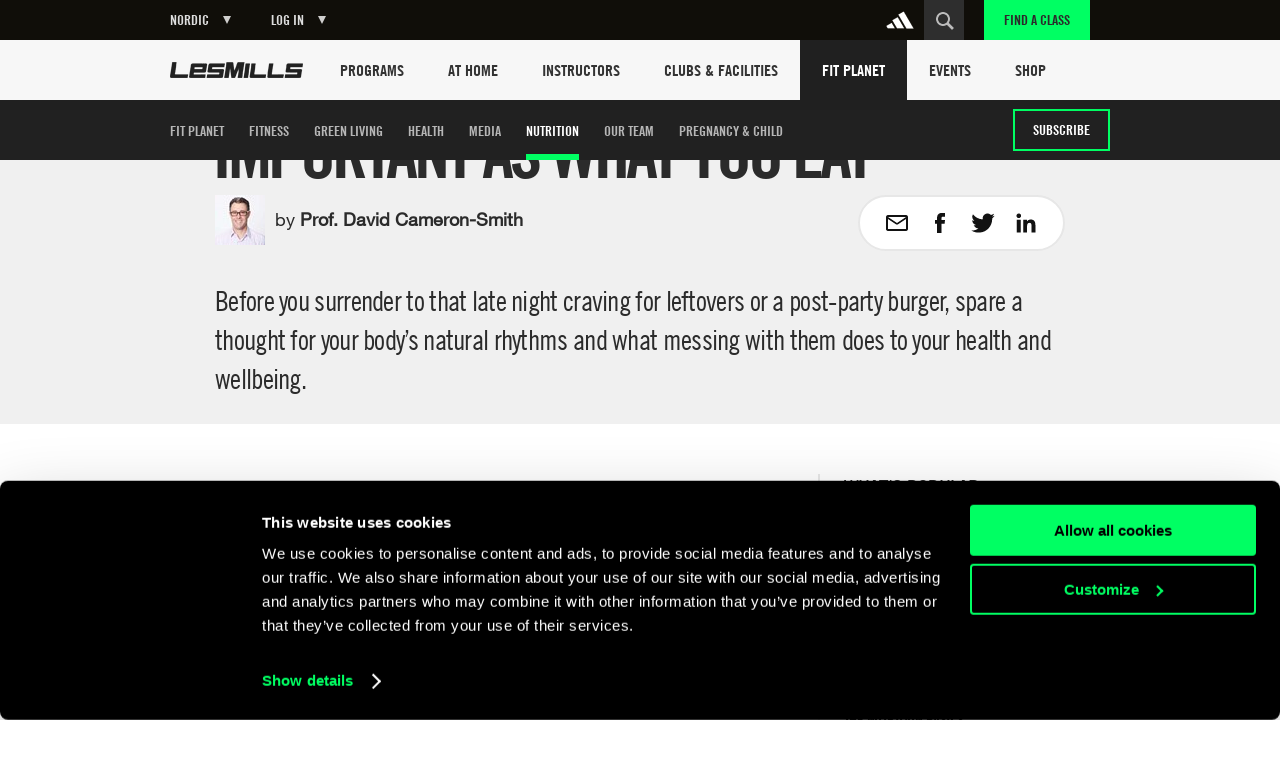

--- FILE ---
content_type: text/html
request_url: https://www.lesmills.com/nordic/fit-planet/nutrition/when-you-eat-matters/
body_size: 18165
content:
<!doctype html> <html class="no-js" lang="en" data-st-key="VyB-k8nVFV38NrdHzbhV" data-st-site="nordic" data-maps-api-key="AIzaSyDiuMex20Ww4MWQAeN4m-8uyjXiouHq3h8" data-events-near-me-kilometers="50" ng-app="LesMills"> <head> <meta charset="utf-8"> <meta http-equiv="X-UA-Compatible" content="IE=edge,chrome=1,requiresActiveX=true"> <meta http-equiv="imagetoolbar" content="no"> <meta name="robots" content="max-snippet:-1, max-image-preview:large, max-video-preview:-1"/> <meta property="Og:type" content="article"/> <meta property="article:publisher" content="https://www.facebook.com/lesmills/"/> <meta property="og:title" content="When you eat matters – Les Mills"/> <meta property="og:description" content="Research shows that when you eat is nearly as important as what you eat. Regular sleep and waking patterns will help keep weight off and improve overall health."/> <meta property="og:site_name" content="Les Mills"/> <meta property="og:url" content="https://www.lesmills.com/nordic/fit-planet/nutrition/when-you-eat-matters/"/> <link rel="canonical" href="https://www.lesmills.com/nordic/fit-planet/nutrition/when-you-eat-matters/"/> <meta property="og:image" content="http://"/> <meta name="author" content="Bka Digital Outfitters, Auckland, New Zealand (www.bka.co.nz)"> <meta name="SKYPE_TOOLBAR" content="SKYPE_TOOLBAR_PARSER_COMPATIBLE"> <meta content="width=device-width, initial-scale=1.0, maximum-scale=1.0, user-scalable=0" name="viewport"/> <meta name="mobile-web-app-capable" content="yes"> <meta name="apple-mobile-web-app-capable" content="yes"> <meta name="apple-mobile-web-app-status-bar-style" content="black"> <meta name="apple-mobile-web-app-title" content="Les Mills"> <meta name="application-name" content="Les Mills"> <meta name="msapplication-tooltip" content="Les Mills"> <meta name="msapplication-starturl" content="http://www.lesmills.com/"> <meta name="theme-color" content="#000000"> <link rel="alternate" hreflang="nl-AW" href="https://www.lesmills.com/nl/kennis/voeding/wanneer-je-eet-is-heel-belangrijk/"> <link rel="alternate" hreflang="nl-BE" href="https://www.lesmills.com/nl/kennis/voeding/wanneer-je-eet-is-heel-belangrijk/"> <link rel="alternate" hreflang="nl-BQ" href="https://www.lesmills.com/nl/kennis/voeding/wanneer-je-eet-is-heel-belangrijk/"> <link rel="alternate" hreflang="nl-CW" href="https://www.lesmills.com/nl/kennis/voeding/wanneer-je-eet-is-heel-belangrijk/"> <link rel="alternate" hreflang="nl-NL" href="https://www.lesmills.com/nl/kennis/voeding/wanneer-je-eet-is-heel-belangrijk/"> <link rel="alternate" hreflang="nl-SR" href="https://www.lesmills.com/nl/kennis/voeding/wanneer-je-eet-is-heel-belangrijk/"> <link rel="alternate" hreflang="x-default" href="https://www.lesmills.com/fit-planet/nutrition/when-you-eat-matters/"> <link rel="alternate" hreflang="en-AE" href="https://www.lesmills.com/ae/fit-planet/nutrition/when-you-eat-matters/"> <link rel="alternate" hreflang="en-AM" href="https://www.lesmills.com/ae/fit-planet/nutrition/when-you-eat-matters/"> <link rel="alternate" hreflang="en-AZ" href="https://www.lesmills.com/ae/fit-planet/nutrition/when-you-eat-matters/"> <link rel="alternate" hreflang="en-BH" href="https://www.lesmills.com/ae/fit-planet/nutrition/when-you-eat-matters/"> <link rel="alternate" hreflang="en-BW" href="https://www.lesmills.com/ae/fit-planet/nutrition/when-you-eat-matters/"> <link rel="alternate" hreflang="en-ET" href="https://www.lesmills.com/ae/fit-planet/nutrition/when-you-eat-matters/"> <link rel="alternate" hreflang="en-GH" href="https://www.lesmills.com/ae/fit-planet/nutrition/when-you-eat-matters/"> <link rel="alternate" hreflang="en-IR" href="https://www.lesmills.com/ae/fit-planet/nutrition/when-you-eat-matters/"> <link rel="alternate" hreflang="en-IQ" href="https://www.lesmills.com/ae/fit-planet/nutrition/when-you-eat-matters/"> <link rel="alternate" hreflang="en-JO" href="https://www.lesmills.com/ae/fit-planet/nutrition/when-you-eat-matters/"> <link rel="alternate" hreflang="en-KZ" href="https://www.lesmills.com/ae/fit-planet/nutrition/when-you-eat-matters/"> <link rel="alternate" hreflang="en-KE" href="https://www.lesmills.com/ae/fit-planet/nutrition/when-you-eat-matters/"> <link rel="alternate" hreflang="en-KW" href="https://www.lesmills.com/ae/fit-planet/nutrition/when-you-eat-matters/"> <link rel="alternate" hreflang="en-KG" href="https://www.lesmills.com/ae/fit-planet/nutrition/when-you-eat-matters/"> <link rel="alternate" hreflang="en-LR" href="https://www.lesmills.com/ae/fit-planet/nutrition/when-you-eat-matters/"> <link rel="alternate" hreflang="en-NG" href="https://www.lesmills.com/ae/fit-planet/nutrition/when-you-eat-matters/"> <link rel="alternate" hreflang="en-OM" href="https://www.lesmills.com/ae/fit-planet/nutrition/when-you-eat-matters/"> <link rel="alternate" hreflang="en-PK" href="https://www.lesmills.com/ae/fit-planet/nutrition/when-you-eat-matters/"> <link rel="alternate" hreflang="en-QA" href="https://www.lesmills.com/ae/fit-planet/nutrition/when-you-eat-matters/"> <link rel="alternate" hreflang="en-SA" href="https://www.lesmills.com/ae/fit-planet/nutrition/when-you-eat-matters/"> <link rel="alternate" hreflang="en-SL" href="https://www.lesmills.com/ae/fit-planet/nutrition/when-you-eat-matters/"> <link rel="alternate" hreflang="en-ZA" href="https://www.lesmills.com/ae/fit-planet/nutrition/when-you-eat-matters/"> <link rel="alternate" hreflang="en-LK" href="https://www.lesmills.com/ae/fit-planet/nutrition/when-you-eat-matters/"> <link rel="alternate" hreflang="en-TJ" href="https://www.lesmills.com/ae/fit-planet/nutrition/when-you-eat-matters/"> <link rel="alternate" hreflang="en-TZ" href="https://www.lesmills.com/ae/fit-planet/nutrition/when-you-eat-matters/"> <link rel="alternate" hreflang="en-TM" href="https://www.lesmills.com/ae/fit-planet/nutrition/when-you-eat-matters/"> <link rel="alternate" hreflang="en-UG" href="https://www.lesmills.com/ae/fit-planet/nutrition/when-you-eat-matters/"> <link rel="alternate" hreflang="en-UZ" href="https://www.lesmills.com/ae/fit-planet/nutrition/when-you-eat-matters/"> <link rel="alternate" hreflang="en-YE" href="https://www.lesmills.com/ae/fit-planet/nutrition/when-you-eat-matters/"> <link rel="alternate" hreflang="en-ZW" href="https://www.lesmills.com/ae/fit-planet/nutrition/when-you-eat-matters/"> <link rel="alternate" hreflang="en-AI" href="https://www.lesmills.com/us/fit-planet/nutrition/when-you-eat-matters/"> <link rel="alternate" hreflang="en-AG" href="https://www.lesmills.com/us/fit-planet/nutrition/when-you-eat-matters/"> <link rel="alternate" hreflang="en-BS" href="https://www.lesmills.com/us/fit-planet/nutrition/when-you-eat-matters/"> <link rel="alternate" hreflang="en-BB" href="https://www.lesmills.com/us/fit-planet/nutrition/when-you-eat-matters/"> <link rel="alternate" hreflang="en-BM" href="https://www.lesmills.com/us/fit-planet/nutrition/when-you-eat-matters/"> <link rel="alternate" hreflang="en-KY" href="https://www.lesmills.com/us/fit-planet/nutrition/when-you-eat-matters/"> <link rel="alternate" hreflang="en-DM" href="https://www.lesmills.com/us/fit-planet/nutrition/when-you-eat-matters/"> <link rel="alternate" hreflang="en-GD" href="https://www.lesmills.com/us/fit-planet/nutrition/when-you-eat-matters/"> <link rel="alternate" hreflang="en-JM" href="https://www.lesmills.com/us/fit-planet/nutrition/when-you-eat-matters/"> <link rel="alternate" hreflang="en-MS" href="https://www.lesmills.com/us/fit-planet/nutrition/when-you-eat-matters/"> <link rel="alternate" hreflang="en-PR" href="https://www.lesmills.com/us/fit-planet/nutrition/when-you-eat-matters/"> <link rel="alternate" hreflang="en-KN" href="https://www.lesmills.com/us/fit-planet/nutrition/when-you-eat-matters/"> <link rel="alternate" hreflang="en-LC" href="https://www.lesmills.com/us/fit-planet/nutrition/when-you-eat-matters/"> <link rel="alternate" hreflang="en-VC" href="https://www.lesmills.com/us/fit-planet/nutrition/when-you-eat-matters/"> <link rel="alternate" hreflang="en-TT" href="https://www.lesmills.com/us/fit-planet/nutrition/when-you-eat-matters/"> <link rel="alternate" hreflang="en-TC" href="https://www.lesmills.com/us/fit-planet/nutrition/when-you-eat-matters/"> <link rel="alternate" hreflang="en-US" href="https://www.lesmills.com/us/fit-planet/nutrition/when-you-eat-matters/"> <link rel="alternate" hreflang="en-VG" href="https://www.lesmills.com/us/fit-planet/nutrition/when-you-eat-matters/"> <link rel="alternate" hreflang="en-IS" href="https://www.lesmills.com/uk/fit-planet/nutrition/when-you-eat-matters/"> <link rel="alternate" hreflang="en-IE" href="https://www.lesmills.com/uk/fit-planet/nutrition/when-you-eat-matters/"> <link rel="alternate" hreflang="en-GB" href="https://www.lesmills.com/uk/fit-planet/nutrition/when-you-eat-matters/"> <link rel="alternate" hreflang="en-BG" href="https://www.lesmills.com/nordic/fit-planet/nutrition/when-you-eat-matters/"> <link rel="alternate" hreflang="en-CZ" href="https://www.lesmills.com/nordic/fit-planet/nutrition/when-you-eat-matters/"> <link rel="alternate" hreflang="en-DK" href="https://www.lesmills.com/nordic/fit-planet/nutrition/when-you-eat-matters/"> <link rel="alternate" hreflang="en-EE" href="https://www.lesmills.com/nordic/fit-planet/nutrition/when-you-eat-matters/"> <link rel="alternate" hreflang="en-FI" href="https://www.lesmills.com/nordic/fit-planet/nutrition/when-you-eat-matters/"> <link rel="alternate" hreflang="en-LV" href="https://www.lesmills.com/nordic/fit-planet/nutrition/when-you-eat-matters/"> <link rel="alternate" hreflang="en-LT" href="https://www.lesmills.com/nordic/fit-planet/nutrition/when-you-eat-matters/"> <link rel="alternate" hreflang="en-NO" href="https://www.lesmills.com/nordic/fit-planet/nutrition/when-you-eat-matters/"> <link rel="alternate" hreflang="en-PL" href="https://www.lesmills.com/nordic/fit-planet/nutrition/when-you-eat-matters/"> <link rel="alternate" hreflang="en-RO" href="https://www.lesmills.com/nordic/fit-planet/nutrition/when-you-eat-matters/"> <link rel="alternate" hreflang="en-SK" href="https://www.lesmills.com/nordic/fit-planet/nutrition/when-you-eat-matters/"> <link rel="alternate" hreflang="en-SE" href="https://www.lesmills.com/nordic/fit-planet/nutrition/when-you-eat-matters/"> <title>When you eat matters – Les Mills Nordic</title> <meta name="title" content="When you eat matters – Les Mills Nordic"/> <meta name="description" content="Research shows that when you eat is nearly as important as what you eat. Regular sleep and waking patterns will help keep weight off and improve overall health."> <meta property="twitter:site" content="https://twitter.com/LesMills"/> <meta property="twitter:title" content="When you eat matters – Les Mills Nordic"/> <meta property="twitter:description" content="Research shows that when you eat is nearly as important as what you eat. Regular sleep and waking patterns will help keep weight off and improve overall health."/> <meta property="twitter:card" content="summary"/> <meta class="swiftype" name="page_title" data-type="string" content="When you eat matters – Les Mills Nordic"/> <meta class="swiftype" name="page_description" data-type="string" content="Research shows that when you eat is nearly as important as what you eat. Regular sleep and waking patterns will help keep weight off and improve overall health."/> <meta class="swiftype" name="site" data-type="string" content="nordic"/> <meta class="swiftype" name="page_type" data-type="string" content="Article"/> <meta name="msvalidate.01" content="01FCCB42CE08DB4B748A1E602D22336E"/> <meta name="google-site-verification" content="U9MHt3n-u7suDQUnSBFATgPSwMxij0fj_t43KvAapig"/> <link rel="apple-touch-icon" sizes="180x180" href="https://lmimirroralphapvr.azureedge.net/static/resources/img/33ba0487-800b-4366-a5f0-b99c0ca291cb/apple-touch-icon.png"> <link rel="icon" type="image/png" sizes="32x32" href="https://lmimirroralphapvr.azureedge.net/static/resources/img/c2910606-c29b-43e0-9a14-7013b00bb2ec/favicon-32x32.png"> <link rel="icon" type="image/png" sizes="16x16" href="https://lmimirroralphapvr.azureedge.net/static/resources/img/d308c05b-ac94-4537-96cb-da6a045d4c8d/favicon-16x16.png"> <link rel="manifest" href="https://lmimirroralphapvr.azureedge.net/static/resources/img/3a045ad3-c46f-495f-84c7-2ba2c86369ef/manifest.json"> <link rel="mask-icon" href="https://lmimirroralphapvr.azureedge.net/static/resources/img/86e6d8c6-16d8-4c5f-b7ab-7a5db236455b/safari-pinned-tab.svg" color="#5bbad5"> <link rel="shortcut icon" href="https://lmimirroralphapvr.azureedge.net/static/resources/img/1bf7da2d-11e5-473b-b15b-3f1ac7c05a3d/favicon.ico"> <meta name="msapplication-config" content="https://lmimirroralphapvr.azureedge.net/static/resources/img/b3558303-e6cb-43e9-85b6-d08705446ac3/browserconfig.xml"> <meta name="theme-color" content="#ffffff"> <link href="https://lmimirroralphapvr.azureedge.net/static/resources/css/d58e33c9-c538-40da-91d8-f119577360ba/site.css" rel="stylesheet"/> <noscript><iframe src="//www.googletagmanager.com/ns.html?id=GTM-N9PZQ5" height="0" width="0" style="display:none;visibility:hidden"></iframe></noscript> <script>
    dataLayer = [];
</script> <script>
    dataLayer = [{ 'dimension16': 'Nordic' }];

    (function (w, d, s, l, i) {
        w[l] = w[l] || []; w[l].push({
            'gtm.start':
            new Date().getTime(), event: 'gtm.js'
        }); var f = d.getElementsByTagName(s)[0],
        j = d.createElement(s), dl = l != 'dataLayer' ? '&l=' + l : ''; j.async = true; j.src =
        '//www.googletagmanager.com/gtm.js?id=' + i + dl; f.parentNode.insertBefore(j, f);
        })(window, document, 'script', 'dataLayer', 'GTM-N9PZQ5');
</script> </head> <body> <svg xmlns="http://www.w3.org/2000/svg" style="display: none;"> <symbol id="cf-icon-email" viewBox="0 0 24 24"> <path d="M21 4H3c-1.1 0-2 .9-2 2v12c0 1.1.9 2 2 2h18c1.1 0 2-.9 2-2V6c0-1.1-.9-2-2-2zm0 14H3V8l7.9 5.3c.7.4 1.5.4 2.2 0L21 8v10zm-9-6L3 6h18l-9 6z"/> </symbol> <symbol id="cf-icon-facebook" viewBox="0 0 24 24"> <path d="M17 9h-3.4V6.7c0-.8.6-1 .9-1h2.4V2h-3.3C10 2 9.1 4.8 9.1 6.5V9H7v3.8h2.1V22h4.5v-9.2h3L17 9z"/> </symbol> <symbol id="cf-icon-twitter" viewBox="0 0 24 24"> <path d="M23.7 4.7c-.9.4-1.8.6-2.8.8 1-.6 1.8-1.5 2.1-2.7-.9.5-2 .9-3 1.2-.9-.9-2.1-1.5-3.5-1.5-2.6 0-4.8 2.1-4.8 4.8 0 .4 0 .7.1 1.1-4-.2-7.5-2.1-9.9-5-.4.7-.6 1.5-.6 2.4 0 1.7.8 3.1 2.1 4-.8 0-1.5-.2-2.2-.6v.1c0 2.3 1.7 4.3 3.8 4.7-.4.1-.8.2-1.3.2-.3 0-.6 0-.9-.1.6 1.9 2.4 3.3 4.5 3.3-1.6 1.3-3.7 2.1-6 2.1-.4 0-.8 0-1.1-.1 2.1 1.4 4.6 2.2 7.4 2.2 8.8 0 13.6-7.3 13.6-13.6v-.6c1-.8 1.8-1.7 2.5-2.7z"/> </symbol> <symbol id="cf-icon-google-plus" viewBox="0 0 24 24"> <path d="M12.3 13.4c-.5-.4-1.5-1.3-1.5-1.8 0-.6.2-.9 1.1-1.7 1-.8 1.7-2 1.7-3.3 0-1.5-.7-2.4-1.9-3.6h1.9l1.3-.6H9c-2.6 0-5.1 2-5.1 4.3 0 2.4 1.8 4.3 4.5 4.3h.5c-.2.3-.3.7-.3 1.1 0 .7.4 1.2.8 1.6h-1c-3.3 0-5.8 2.1-5.8 4.2s2.8 3.5 6 3.5c3.7 0 5.8-2.1 5.8-4.2-.1-1.6-.6-2.7-2.1-3.8zm-3.2-2.9c-1.5 0-3-1.7-3.2-3.7-.3-2 .8-3.5 2.3-3.5 1.5 0 3 1.6 3.2 3.6.2 2.1-.8 3.6-2.3 3.6zm-.6 10.1c-2.3 0-3.9-1.4-3.9-3.1 0-1.7 2-3.1 4.3-3.1.5 0 1 .1 1.5.2 1.2.9 2.1 1.3 2.4 2.3 0 .2.1.4.1.6-.1 1.7-1.2 3.1-4.4 3.1z"/> <path d="M18.5 10.8v-3h-1.2v3h-2.9V12h2.9v3h1.2v-3h3v-1.2"/> </symbol> <symbol id="cf-icon-linkedin" viewBox="0 0 24 24"> <path d="M2.8 8.8h3.9v12.7H2.8V8.8zm2-6.3c1.3 0 2.3 1 2.3 2.3S6 7.1 4.8 7.1c-1.3 0-2.3-1-2.3-2.3s1-2.3 2.3-2.3M9.2 8.8H13v1.7c.5-1 1.8-2 3.7-2 4 0 4.7 2.6 4.7 6v6.9h-3.9v-6.2c0-1.5 0-3.4-2-3.4-2.1 0-2.4 1.6-2.4 3.3v6.3H9.2V8.8z"/> </symbol> <symbol id="cf-icon-chev-right" viewBox="0 0 512 512"> <path d="m217 126l-28 30 90 96-90 97 28 29 118-126z"/> </symbol> <symbol id="cf-icon-chev-left" viewBox="0 0 512 512"> <path d="m323 156l-28-30-118 126 118 126 28-29-90-97z"/> </symbol> </svg> <style type="text/css">
		.fortyn_popup_frame input, .fortyn_popup_frame input[type=text], .fortyn_popup_frame textarea {
			margin: 0 0 10px;
			vertical-align: top;
			font-family: Arial,Helvetica,sans-serif;
			line-height: normal;
			-moz-box-sizing: border-box;
			-webkit-box-sizing: border-box;
			box-sizing: border-box;
			padding: 8px;
			width: 100%;
			border: 2px solid #B3B1B1;
			border-radius: 2px;
			-webkit-border-radius: 2px;
			-moz-border-radius: 2px;
			font-size: 100%;
			height: 36px
		}

		.fortyn_popup_frame ol, .fortyn_popup_frame ul {
			list-style: none
		}

		.fortyn_popup_frame blockquote, .fortyn_popup_frame q {
			quotes: none
		}

		.fortyn_popup_frame table, .fortyn_popup_frame table td {
			padding: 0;
			border: none;
			border-collapse: collapse
		}

		.fortyn_popup_frame embed, .fortyn_popup_frame img {
			vertical-align: top
		}

		.fortyn_input_placeholder {
			color: #aaa
		}

		.fortyn_popup_frame {
			font-family: Arial,Helvetica,sans-serif;
			font-style: normal;
			font-size: 15px;
			color: #fff;
			background-color: #000;
			min-width: 300px;
			max-width: 700px;
			margin: 5px;
			padding: 15px;
			position: absolute;
			border: 5px solid #fff;
			border-radius: 3px;
			-webkit-border-radius: 3px;
			-moz-border-radius: 3px
		}

			.fortyn_popup_frame .fortyn_popup_close {
				top: -13px;
				right: -13px;
				background: #000;
				width: 22px;
				height: 22px;
				line-height: 22px;
				position: absolute;
				border: solid #fff;
				border-radius: 35px;
				-webkit-border-radius: 35px;
				-moz-border-radius: 35px;
				font-size: 18px;
				font-weight: 700;
				text-align: center;
				cursor: pointer
			}

				.fortyn_popup_frame .fortyn_popup_close:hover {
					box-shadow: 0 0 11px #fff
				}

			.fortyn_popup_frame .fortyn_popup_label {
				padding: 0 0 8px
			}

			.fortyn_popup_frame .fortyn_popup_subtitle {
				font-size: 16px;
				line-height: 18px;
				padding: 8px 0
			}

			.fortyn_popup_frame .fortyn_popup_error {
				color: red;
				font-size: 15px;
				text-align: center
			}

			.fortyn_popup_frame .fortyn_popup_email {
				display: flex
			}

			.fortyn_popup_frame .fortyn_popup_interest textarea {
				height: 100px
			}

			.fortyn_popup_frame .fortyn_popup_submit {
				float: right;
				background: #fed500;
				margin: 10px 0 0;
				padding: 8px 13px;
				color: #000;
				font-size: 17px;
				border-radius: 4px;
				-moz-border-radius: 4px;
				-webkit-border-radius: 4px;
				cursor: pointer;
				box-shadow: 0 0 1px #fff;
				font-weight: 700
			}

			.fortyn_popup_frame .fortyn_popup_submit_link {
				float: right;
				margin: 20px 0 0;
				color: #fff;
				text-decoration: underline
			}

			.fortyn_popup_frame .fortyn_popup_submit:hover {
				box-shadow: 0 0 5px #fff
			}
	</style> <base href="/"> <div id="FACModalWapper"> <section class="class-finder class-finder--loading" id="class-finder"> <a href="javascript:void(0)" class="class-finder__close js-close-class-finder"></a> <form class="class-finder__form" id="class-finder__form"> <h3 class="class-finder__form__title">Find a class</h3> <div class="class-finder__form__container"> <div class="selected-facility-name__container"> <span class="selected-facility-name__location"><img src="https://lmimirroralphapvr.azureedge.net/static/resources/img/icons/e4caa9f4-ac35-453e-855d-3eb5ee4c1e56/location.svg" alt="location icon"/></span> <span class="selected-facility-name"></span> <span class="selected-facility-name__container__close"> </span> </div> <div class="class-finder__form__container--divider"> <span class="class-finder__dropdown__selected"> <label class="">Select a class(es)</label> <span data-label="All Classes">All Classes</span> </span> </div> <div> <input type="text" class="class-finder__input" placeholder="Enter ZIP or City" id="class-finder__input"/> <button type="submit" class="class-finder__submit"></button> </div> </div> </form> <div class="class-finder__dropdown"> <div class="class-finder__dropdown__content" id="class-finder__filter"> <div class="class-finder__dropdown__inner"> <ul class="class-finder__programs__list"> <li class="class-finder__program__item"> <input type="checkbox" data-nouniform id="class-finder-all" value="all" data-name="All Classes" checked/> <label for="class-finder-all">All Classes</label> </li> <li class="class-finder__program__item lmi-ba"> <input type="checkbox" data-nouniform id="program-item-ba" value="ba" data-api-keys="ba" data-name="BODYATTACK"/> <label for="program-item-ba">BODYATTACK</label> </li> <li class="class-finder__program__item lmi-bb"> <input type="checkbox" data-nouniform id="program-item-bb" value="bb" data-api-keys="bb" data-name="BODYBALANCE"/> <label for="program-item-bb">BODYBALANCE</label> </li> <li class="class-finder__program__item lmi-bc"> <input type="checkbox" data-nouniform id="program-item-bc" value="bc" data-api-keys="bc" data-name="BODYCOMBAT"/> <label for="program-item-bc">BODYCOMBAT</label> </li> <li class="class-finder__program__item lmi-bj"> <input type="checkbox" data-nouniform id="program-item-bj" value="bj" data-api-keys="bj" data-name="BODYJAM"/> <label for="program-item-bj">BODYJAM</label> </li> <li class="class-finder__program__item lmi-bp"> <input type="checkbox" data-nouniform id="program-item-bp" value="bp" data-api-keys="bp" data-name="BODYPUMP"/> <label for="program-item-bp">BODYPUMP</label> </li> <li class="class-finder__program__item lmi-bs"> <input type="checkbox" data-nouniform id="program-item-bs" value="bs" data-api-keys="bs" data-name="BODYSTEP"/> <label for="program-item-bs">BODYSTEP</label> </li> <li class="class-finder__program__item lmi-btm"> <input type="checkbox" data-nouniform id="program-item-btm" value="btm" data-api-keys="btm" data-name="BORN TO MOVE"/> <label for="program-item-btm">BORN TO MOVE</label> </li> <li class="class-finder__program__item lmi-lmbph"> <input type="checkbox" data-nouniform id="program-item-lmbph" value="lmbph" data-api-keys="lmbph" data-name="LES MILLS BODYPUMP HEAVY"/> <label for="program-item-lmbph">LES MILLS BODYPUMP HEAVY</label> </li> <li class="class-finder__program__item lmi-lmc"> <input type="checkbox" data-nouniform id="program-item-lmc" value="lmc" data-api-keys="lmc" data-name="LES MILLS CEREMONY"/> <label for="program-item-lmc">LES MILLS CEREMONY</label> </li> <li class="class-finder__program__item lmi-lmcq"> <input type="checkbox" data-nouniform id="program-item-lmcq" value="lmcq" data-api-keys="lmcq" data-name="LES MILLS CONQUER"/> <label for="program-item-lmcq">LES MILLS CONQUER</label> </li> <li class="class-finder__program__item lmi-cr"> <input type="checkbox" data-nouniform id="program-item-cr" value="cr" data-api-keys="cr" data-name="LES MILLS CORE"/> <label for="program-item-cr">LES MILLS CORE</label> </li> <li class="class-finder__program__item lmi-lmd"> <input type="checkbox" data-nouniform id="program-item-lmd" value="lmd" data-api-keys="lmd" data-name="LES MILLS DANCE"/> <label for="program-item-lmd">LES MILLS DANCE</label> </li> <li class="class-finder__program__item lmi-lmfs"> <input type="checkbox" data-nouniform id="program-item-lmfs" value="lmfs" data-api-keys="lmfs" data-name="LES MILLS FUNCTIONAL STRENGTH"/> <label for="program-item-lmfs">LES MILLS FUNCTIONAL STRENGTH</label> </li> <li class="class-finder__program__item lmi-lmga lmi-lmgc lmi-lmgs"> <input type="checkbox" data-nouniform id="program-item-lmga" value="lmga" data-api-keys="lmga,lmgc,lmgs" data-name="LES MILLS GRIT SERIES"/> <label for="program-item-lmga">LES MILLS GRIT SERIES</label> </li> <li class="class-finder__program__item lmi-lmp"> <input type="checkbox" data-nouniform id="program-item-lmp" value="lmp" data-api-keys="lmp" data-name="LES MILLS PILATES"/> <label for="program-item-lmp">LES MILLS PILATES</label> </li> <li class="class-finder__program__item lmi-lms"> <input type="checkbox" data-nouniform id="program-item-lms" value="lms" data-api-keys="lms" data-name="LES MILLS SHAPES"/> <label for="program-item-lms">LES MILLS SHAPES</label> </li> <li class="class-finder__program__item lmi-lmsp"> <input type="checkbox" data-nouniform id="program-item-lmsp" value="lmsp" data-api-keys="lmsp" data-name="LES MILLS SPRINT"/> <label for="program-item-lmsp">LES MILLS SPRINT</label> </li> <li class="class-finder__program__item lmi-lmsd"> <input type="checkbox" data-nouniform id="program-item-lmsd" value="lmsd" data-api-keys="lmsd" data-name="LES MILLS STRENGTH DEVELOPMENT"/> <label for="program-item-lmsd">LES MILLS STRENGTH DEVELOPMENT</label> </li> <li class="class-finder__program__item lmi-lmt"> <input type="checkbox" data-nouniform id="program-item-lmt" value="lmt" data-api-keys="lmt" data-name="LES MILLS THRIVE"/> <label for="program-item-lmt">LES MILLS THRIVE</label> </li> <li class="class-finder__program__item lmi-lmtn"> <input type="checkbox" data-nouniform id="program-item-lmtn" value="lmtn" data-api-keys="lmtn" data-name="LES MILLS TONE"/> <label for="program-item-lmtn">LES MILLS TONE</label> </li> <li class="class-finder__program__item lmi-lmy"> <input type="checkbox" data-nouniform id="program-item-lmy" value="lmy" data-api-keys="lmy" data-name="LES MILLS YOGA"/> <label for="program-item-lmy">LES MILLS YOGA</label> </li> <li class="class-finder__program__item lmi-rpm"> <input type="checkbox" data-nouniform id="program-item-rpm" value="rpm" data-api-keys="rpm" data-name="RPM"/> <label for="program-item-rpm">RPM</label> </li> <li class="class-finder__program__item lmi-tr"> <input type="checkbox" data-nouniform id="program-item-tr" value="tr" data-api-keys="tr" data-name="THE TRIP"/> <label for="program-item-tr">THE TRIP</label> </li> <li class="class-finder__program__item lmi-vba lmi-vbb lmi-vbc lmi-vbp lmi-vbtm lmi-vcr lmi-vlmd lmi-vlmga lmi-vlmgc lmi-vlmgs lmi-vlmsp lmi-vrpm lmi-vtr lmi-vlmc lmi-vlmcq"> <input type="checkbox" data-nouniform id="program-item-vba" value="vba" data-api-keys="vba,vbb,vbc,vbp,vbtm,vcr,vlmd,vlmga,vlmgc,vlmgs,vlmsp,vrpm,vtr,vlmc,vlmcq" data-name="VIRTUAL"/> <label for="program-item-vba">VIRTUAL</label> </li> </ul> </div> </div> </div> <div class="class-finder__map-container"> <div class="class-finder__map__loading"> <span class="class-finder__map__loading__text">Loading...</span> </div> <div id="class-finder__map__loader"><img src="https://lmimirroralphapvr.azureedge.net/static/resources/img/51c50e0c-425f-4fbd-9361-043084487272/fac-map-loader.svg" alt="map loading icon"></div> <div class="class-finder__map" id="class-finder__map"></div> </div> <div class="class-finder__results"> <h2 class="class-finder__results__title"><span class="class-finder__results__title__see">See</span><span class="class-finder__results__count" id="class-finder__results__count">0</span>&nbsp;<span class="class-finder__results__title__locations">Locations found</span></h2> <ul class="class-finder__results__list" id="class-finder__results__placeholder"> <li class="class-finder__result class-finder__result__placeholder"> <h3 class="class-finder__result__title">Loading...</h3> <address class="class-finder__result__address">Loading...</address> </li> <li class="class-finder__result class-finder__result__placeholder"> <h3 class="class-finder__result__title">Loading...</h3> <address class="class-finder__result__address">Loading...</address> </li> <li class="class-finder__result class-finder__result__placeholder"> <h3 class="class-finder__result__title">Loading...</h3> <address class="class-finder__result__address">Loading...</address> </li> </ul> <ul class="class-finder__results__list" id="class-finder__results__list"> <li class="class-finder__result"> <h3 class="class-finder__result__title"></h3> <address class="class-finder__result__address"></address> </li> </ul> </div> <div id="club-finder-info-container" class="class-finder__info__container"></div> </section> <div id="classfinder_noresults" class="info-modal hide"> <h2 class="info-modal__title">No Results</h2> <p>We can&#39;t see any results for that search. Hint: try using the name of the nearest city.</p> <button class="info-modal__button" id="classfinder_noresults_hide">OK</button> </div> <script id="classTpl" type="text/template">
    <h3 class="class-finder__result__title">{{name}}</h3>
    <address class="class-finder__result__address">{{address}}</address>
</script> <script id="classInfoWindowTpl" type="text/template">
	<div id="class-finder__info__swipeup" class="class-finder__info__swipeup"></div>
    <div class="class-finder__info" data-name="{{name}}" data-id="{{id}}">
		<div class="class-finder__info__head">
			<div>
				<h3 class="class-finder__info__title">{{name}}</h3>
			</div>
			<div class="class-finder__info__close">
			</div>
			<div class="class-finder__info__expand">
			</div>
		</div>
		<div class="class-finder__info__details">
			<div class="class-finder__info__row">
				<span class="class-finder__info__addr"><img src="https://lmimirroralphapvr.azureedge.net/static/resources/img/icons/e4caa9f4-ac35-453e-855d-3eb5ee4c1e56/location.svg" alt="location icon" /></span>
				<span><a href="https://www.google.com/maps/search/?api=1&query={{address}}" target="_blank">{{address}}</a></span>
			</div>
			<div class="class-finder__info__row">
				<span class="class-finder__info__phone"><img src="https://lmimirroralphapvr.azureedge.net/static/resources/img/icons/37913641-ede4-4fb5-945f-c196814f5046/phone.svg" alt="phone icon" /></span>
				<span><a href="tel:{{phone}}">{{phone}}</a></span>
			</div>
			<div class="class-finder__info__row">
				<span class="class-finder__info__website"><img src="https://lmimirroralphapvr.azureedge.net/static/resources/img/icons/4b03bf74-d242-43f4-8c0f-c1916a5b0e25/website.svg" alt="website icon" /></span>
				<span><a href="{{url}}" target="_blank" class="js-class-finder__info__website">{{url}}</a></span>
			</div>
		</div>
        <div class="class-finder__info__classes">
			<h5>Classes</h5>
			<ul>
				{{#classNames}}
				<li>{{.}}</li>
				{{/classNames}}
			</ul>
        </div>
    </div>
</script> <input type="hidden" id="FACApiUrl" value="https://licensee-api.azure-api.net/api/class/getbygeo"/> <input type="hidden" id="SubscriptionKey" value="c7863d655cf5497baf15a417d2705e09"/> <input type="hidden" id="FACDataSource" value="db"/> <input type="hidden" id="LocationsLabel" value="Location(s)"/> <input type="hidden" id="LoadingLabel" value="Loading"/> <input type="hidden" id="SelectionsLabel" value=""/> <input type="hidden" id="ClassTypes" value="[[&quot;BA&quot;,&quot;lmi-ba&quot;,&quot;BODYATTACK&quot;],[&quot;BB&quot;,&quot;lmi-bb&quot;,&quot;BODYBALANCE&quot;],[&quot;BC&quot;,&quot;lmi-bc&quot;,&quot;BODYCOMBAT&quot;],[&quot;BJ&quot;,&quot;lmi-bj&quot;,&quot;BODYJAM&quot;],[&quot;BP&quot;,&quot;lmi-bp&quot;,&quot;BODYPUMP&quot;],[&quot;BS&quot;,&quot;lmi-bs&quot;,&quot;BODYSTEP&quot;],[&quot;BTM&quot;,&quot;lmi-btm&quot;,&quot;BORN TO MOVE&quot;],[&quot;LMBPH&quot;,&quot;lmi-lmbph&quot;,&quot;LES MILLS BODYPUMP HEAVY&quot;],[&quot;LMC&quot;,&quot;lmi-lmc&quot;,&quot;LES MILLS CEREMONY&quot;],[&quot;LMCQ&quot;,&quot;lmi-lmcq&quot;,&quot;LES MILLS CONQUER&quot;],[&quot;CR&quot;,&quot;lmi-cr&quot;,&quot;LES MILLS CORE&quot;],[&quot;LMD&quot;,&quot;lmi-lmd&quot;,&quot;LES MILLS DANCE&quot;],[&quot;LMFS&quot;,&quot;lmi-lmfs&quot;,&quot;LES MILLS FUNCTIONAL STRENGTH&quot;],[&quot;LMGA&quot;,&quot;lmi-lmga&quot;,&quot;LES MILLS GRIT SERIES&quot;],[&quot;LMGC&quot;,&quot;lmi-lmgc&quot;,&quot;LES MILLS GRIT SERIES&quot;],[&quot;LMGS&quot;,&quot;lmi-lmgs&quot;,&quot;LES MILLS GRIT SERIES&quot;],[&quot;LMP&quot;,&quot;lmi-lmp&quot;,&quot;LES MILLS PILATES&quot;],[&quot;LMS&quot;,&quot;lmi-lms&quot;,&quot;LES MILLS SHAPES&quot;],[&quot;LMSP&quot;,&quot;lmi-lmsp&quot;,&quot;LES MILLS SPRINT&quot;],[&quot;LMSD&quot;,&quot;lmi-lmsd&quot;,&quot;LES MILLS STRENGTH DEVELOPMENT&quot;],[&quot;LMT&quot;,&quot;lmi-lmt&quot;,&quot;LES MILLS THRIVE&quot;],[&quot;LMTN&quot;,&quot;lmi-lmtn&quot;,&quot;LES MILLS TONE&quot;],[&quot;LMY&quot;,&quot;lmi-lmy&quot;,&quot;LES MILLS YOGA&quot;],[&quot;RPM&quot;,&quot;lmi-rpm&quot;,&quot;RPM&quot;],[&quot;TR&quot;,&quot;lmi-tr&quot;,&quot;THE TRIP&quot;],[&quot;VBA&quot;,&quot;lmi-vba&quot;,&quot;VIRTUAL&quot;],[&quot;VBB&quot;,&quot;lmi-vbb&quot;,&quot;VIRTUAL&quot;],[&quot;VBC&quot;,&quot;lmi-vbc&quot;,&quot;VIRTUAL&quot;],[&quot;VBP&quot;,&quot;lmi-vbp&quot;,&quot;VIRTUAL&quot;],[&quot;VBTM&quot;,&quot;lmi-vbtm&quot;,&quot;VIRTUAL&quot;],[&quot;VCR&quot;,&quot;lmi-vcr&quot;,&quot;VIRTUAL&quot;],[&quot;VLMD&quot;,&quot;lmi-vlmd&quot;,&quot;VIRTUAL&quot;],[&quot;VLMGA&quot;,&quot;lmi-vlmga&quot;,&quot;VIRTUAL&quot;],[&quot;VLMGC&quot;,&quot;lmi-vlmgc&quot;,&quot;VIRTUAL&quot;],[&quot;VLMGS&quot;,&quot;lmi-vlmgs&quot;,&quot;VIRTUAL&quot;],[&quot;VLMSP&quot;,&quot;lmi-vlmsp&quot;,&quot;VIRTUAL&quot;],[&quot;VRPM&quot;,&quot;lmi-vrpm&quot;,&quot;VIRTUAL&quot;],[&quot;VTR&quot;,&quot;lmi-vtr&quot;,&quot;VIRTUAL&quot;],[&quot;VLMC&quot;,&quot;lmi-vlmc&quot;,&quot;VIRTUAL&quot;],[&quot;VLMCQ&quot;,&quot;lmi-vlmcq&quot;,&quot;VIRTUAL&quot;]]"/> </div> <div class="masthead-wrapper"> <header id="masthead" class="masthead"> <div class="masthead__content"> <a href="/nordic/" class="logo logo--light masthead__logo">Global</a> <div id="large-user-action" class="large-user-action"></div> <div class="masthead__search" id="masthead__search"> <div class="masthead__search__form"> <input type="text" data-page="/nordic/search-page/" class="masthead__search__input" placeholder="Search"/> <button class="masthead__search__submit"><span>Go</span></button> </div> </div> <a href="javascript:void(0)" class="nav-toggle" id="nav-toggle"></a> <a href="#" class="search-toggle" id="search-toggle"></a> <a href="/nordic/find-a-class/" class="masthead__find-a-class masthead__find-a-class--small ">Find a Class</a> <div class="masthead__actions"> <a class="masthead__adidas-logo" href="https://go.adidas.com/ihha/lesmillstraining" target="_blank" title="Adidas" rel="nofollow noopener"> <svg class="adidas-logo" width="240" height="240" viewBox="0 0 240 240" fill="none" xmlns="http://www.w3.org/2000/svg"> <path d="M57.4017 142.203L18 164.558L28.2941 182.301H80.6523L57.4017 142.203Z" fill="white" stroke="white"/> <path d="M102.321 99.6074L63.0996 121.969L98.3988 182.308H150.813L102.321 99.6074Z" fill="white" stroke="white"/> <path d="M147.653 57L108.227 79.6588L168.61 183.14H221.001L147.653 57Z" fill="white" stroke="white"/> </svg> </a> <div class="masthead_search-desktop" id="masthead-search-desktop-wrapper"> <a href="javascript:void(0)" class="search-toggle search-toggle--desktop" id="search-toggle-desktop" data-href="#"></a> </div> <a href="/nordic/find-a-class/" id="find-class-url" class="masthead__find-a-class masthead__find-a-class--desktop ">Find a Class</a> </div> </div> </header> <div class="nav-primary" id="nav-primary"> <nav class="nav-primary__content"> <a href="/nordic/" class="logo">Les Mills Home</a> <div id="small-user-action" class="small-user-action"> <div class="country-selector"> <div class="country-selector__flyout"> <div class="country-selector__flyout__inner"> <div class="region "> <h3 class="region__header">Rest of the World</h3> <ul class="region__site__container"> <li><a href="/" class="region__site">Global</a></li> <li><a href="https://www.lesmills.com.au/" class="region__site">Asia-Pacific</a></li> <li><a href="https://www.lesmills.com.cn" class="region__site">China</a></li> <li><a href="https://www.lesmills.co.il/" class="region__site">Israel</a></li> <li><a href="/jp/" class="region__site">Japan</a></li> <li><a href="/ae/" class="region__site">Middle East</a></li> </ul> </div> <div class="region "> <h3 class="region__header">Americas</h3> <ul class="region__site__container"> <li><a href="http://www.lesmillsargentina.com.ar/" class="region__site">Argentina</a></li> <li><a href="http://www.lesmillsargentina.com.ar/" class="region__site">Bolivia</a></li> <li><a href="/br/" class="region__site">Brazil</a></li> <li><a href="http://bodysystems.cl/" class="region__site">Chile</a></li> <li><a href="https://lesmills.com.co/" class="region__site">Colombia</a></li> <li><a href="https://lesmills.com.co/" class="region__site">Ecuador</a></li> <li><a href="https://www.lesmills.mx/" class="region__site">Mexico</a></li> <li><a href="https://lesmills.com.co/" class="region__site">Panama</a></li> <li><a href="http://www.lesmillsargentina.com.ar/" class="region__site">Paraguay</a></li> <li><a href="https://lesmills.com.co/" class="region__site">Peru</a></li> <li><a href="http://www.lesmillsargentina.com.ar/" class="region__site">Uruguay</a></li> <li><a href="/us/" class="region__site">United States</a></li> <li><a href="https://lesmills.com.co/" class="region__site">Venezuela</a></li> </ul> </div> <div class="region "> <h3 class="region__header">Europe</h3> <ul class="region__site__container"> <li><a href="http://lesmills.rs/" class="region__site">Balkan</a></li> <li><a href="/france/" class="region__site">Belgium</a></li> <li><a href="https://www.lesmills.com/nordic/" class="region__site">Denmark</a></li> <li><a href="https://www.lesmills.com/nordic/" class="region__site">Estonia</a></li> <li><a href="https://www.lesmills.com/nordic/" class="region__site">Finland</a></li> <li><a href="https://www.lesmills.fr" class="region__site">France</a></li> <li><a href="/de/" class="region__site">Germany</a></li> <li><a href="http://www.lesmillsgreece.gr" class="region__site">Greece</a></li> <li><a href="https://www.lesmills.it/" class="region__site">Italy</a></li> <li><a href="/nl/" class="region__site">Netherlands</a></li> <li><a href="/nordic/" class="region__site active">Nordic</a></li> <li><a href="https://www.lesmills.com/nordic/" class="region__site">Norway</a></li> <li><a href="https://www.lesmills.com/nordic/" class="region__site">Poland</a></li> <li><a href="https://www.lesmills.pt" class="region__site">Portugal</a></li> <li><a href="https://lesmills.si/" class="region__site">Slovenia</a></li> <li><a href="http://www.lesmills.es" class="region__site">Spain</a></li> <li><a href="/nordic/" class="region__site">Sweden</a></li> <li><a href="https://lesmills.ch/" class="region__site">Switzerland</a></li> <li><a href="/uk/" class="region__site">United Kingdom</a></li> </ul> </div> </div> </div> <a href="#" class="country-selector__selected">Nordic</a> </div> <div class="masthead__user"> <a href="#" class="sign-in-register-button masthead__user__toggle">Log in</a> <div class="masthead__user__modal__container"> <div class="masthead__user__modal"> <div class="masthead__user__modal__inner"> <span class="label">LES MILLS+</span> <div class="user__modal__links"> <a href="https://try.lesmillsondemand.com/" target="_blank">Sign up for a free trial</a> <span class="user__modal__link-divider"> | </span> <a href="https://my.lesmillsondemand.com/login" target="_blank">Log in</a> </div> </div> <div class="masthead__user__modal__inner alt"> <span class="label">Les Mills Connect</span> <div class="user__modal__links"> <a href="https://welcome.lesmills.com/" target="_blank">Sign up</a> <span class="user__modal__link-divider"> | </span> <a href="https://connect.lesmills.com/" target="_blank">Log in</a> </div> </div> <div class="masthead__user__modal__inner"> <span class="label">Marketing Studio </span> <div class="user__modal__links"> <a href="https://connect.lesmills.com/" target="_blank">Access via Les Mills Connect</a> </div> </div> </div> </div> </div> </div> <ul class="nav-primary__list desktop-nav" itemscope itemtype="http://www.schema.org/SiteNavigationElement"> <li> <a class="nav-primary__item nav-primary__item--has-children" href="/nordic/workouts/all/" itemprop="url"><span itemprop="name">PROGRAMS</span></a> <div class="nav-primary__more nav-primary__more--small"> <div class="nav-primary__more__container"> <div class="nav-primary__promotion"> <a href="/nordic/workouts/fitness-classes/les-mills-yoga/" class="nav-primary__promotion__link" style="background-color: #FFFFFF; color: #000000"> <img src="https://lmimirroralphapvr.azureedge.net/static/media/39057/16324333-4fe3-4615-a34b-22d30148261e/lm-yoga_navigation-banner_400x400.jpg" alt="LM YOGA_NAVIGATION BANNER_400x400.jpg (1)"/> <div class="nav-primary__promotion__info"> <div class="nav-primary__promotion__heading">NEW WORKOUT OUT NOW</div> <div class="nav-primary__promotion__subheading">Discover LES MILLS YOGA</div> </div> </a> </div> <div class="nav-primary__section"> <a href="/nordic/workouts/fitness-classes/" class="nav-primary__section__title nav-primary__item--has-children">OUR WORKOUTS</a> <ul class="nav-primary__section__list"> <li><a href="/nordic/workouts/fitness-classes/bodyattack/">BODYATTACK</a></li> <li><a href="/nordic/workouts/fitness-classes/bodybalance/">BODYBALANCE</a></li> <li><a href="/nordic/workouts/fitness-classes/bodycombat/">BODYCOMBAT</a></li> <li><a href="/nordic/workouts/fitness-classes/bodyjam/">BODYJAM</a></li> <li><a href="/nordic/workouts/fitness-classes/bodypump/">BODYPUMP</a></li> <li><a href="/nordic/workouts/fitness-classes/les-mills-bodypump-heavy/">BODYPUMP HEAVY</a></li> <li><a href="/nordic/workouts/fitness-classes/bodystep/">BODYSTEP</a></li> <li><a href="/nordic/workouts/fitness-classes/les-mills-core/">LES MILLS CORE</a></li> <li><a href="/nordic/workouts/fitness-classes/les-mills-tone/">LES MILLS TONE</a></li> <li><a href="https://www.lesmills.com/nordic/workouts/fitness-classes/les-mills-dance/">LES MILLS DANCE</a></li> <li><a href="/nordic/workouts/fitness-classes/les-mills-shapes/">LES MILLS SHAPES</a></li> <li><a href="/nordic/workouts/fitness-classes/les-mills-pilates/">LES MILLS PILATES</a></li> <li><a href="/nordic/workouts/fitness-classes/les-mills-functional-strength/">LES MILLS FUNCTIONAL STRENGTH</a></li> <li><a href="/nordic/workouts/fitness-classes/strength-development/">STRENGTH DEVELOPMENT</a></li> <li><a href="/nordic/workouts/fitness-classes/rpm/">RPM</a></li> <li><a href="/nordic/workouts/fitness-classes/the-trip/">THE TRIP</a></li> <li><a href="/nordic/workouts/fitness-classes/les-mills-yoga/">LES MILLS YOGA</a></li> </ul> </div> <div class="nav-primary__section"> <a href="/nordic/workouts/high-intensity-interval-training/" class="nav-primary__section__title nav-primary__item--has-children">HIGH-INTENSITY INTERVAL TRAINING</a> <ul class="nav-primary__section__list"> <li><a href="/nordic/workouts/high-intensity-interval-training/les-mills-grit-athletic/">LES MILLS GRIT ATHLETIC</a></li> <li><a href="/nordic/workouts/high-intensity-interval-training/les-mills-grit-cardio/">LES MILLS GRIT CARDIO</a></li> <li><a href="/nordic/workouts/high-intensity-interval-training/les-mills-grit-strength/">LES MILLS GRIT STRENGTH</a></li> <li><a href="/nordic/workouts/high-intensity-interval-training/les-mills-sprint/">LES MILLS SPRINT</a></li> </ul> <a href="/nordic/workouts/youth-training/" class="nav-primary__section__title nav-primary__item--has-children">YOUTH classes</a> <ul class="nav-primary__section__list"> <li><a href="/nordic/workouts/youth-training/born-to-move-2-3-years/">BORN TO MOVE 2-3 YEARS</a></li> <li><a href="/nordic/workouts/youth-training/born-to-move-4-5-years/">BORN TO MOVE 4-5 YEARS</a></li> <li><a href="/nordic/workouts/youth-training/born-to-move-6-7-years/">BORN TO MOVE 6-7 YEARS</a></li> <li><a href="/nordic/workouts/youth-training/born-to-move-8-12-years/">BORN TO MOVE 8-12 YEARS</a></li> <li><a href="/nordic/workouts/youth-training/born-to-move-13-16-years/">BORN TO MOVE 13-16 YEARS</a></li> </ul> </div> <div class="nav-primary__section"> <a href="/nordic/workouts/fitness-classes/" class="nav-primary__section__title nav-primary__item--has-children">NEW AND TRENDING</a> <ul class="nav-primary__section__list"> <li><a href="/nordic/workouts/fitness-classes/les-mills-yoga/">LES MILLS YOGA</a></li> <li><a href="/nordic/workouts/fitness-classes/les-mills-shapes/">LES MILLS SHAPES</a></li> <li><a href="/nordic/workouts/fitness-classes/les-mills-pilates/">LES MILLS PILATES</a></li> <li><a href="/nordic/strength-development/">STRENGTH DEVELOPMENT</a></li> <li><a href="/nordic/ceremony-and-conquer/">CEREMONY & CONQUER</a></li> <li><a href="/nordic/workouts/fitness-classes/les-mills-bodypump-heavy/">BODYPUMP HEAVY</a></li> </ul> </div> </div> </div> </li> <li> <a class="nav-primary__item nav-primary__item--has-children" href="/nordic/ondemand/" itemprop="url"><span itemprop="name">AT HOME</span></a> <div class="nav-primary__more nav-primary__more--small"> <div class="nav-primary__more__container"> <div class="nav-primary__promotion"> <a href="https://try.lesmillsondemand.com/" class="nav-primary__promotion__link" style="background-color: #00ff63; color: #000000"> <img src="https://lmimirroralphapvr.azureedge.net/static/media/20222/91088153-b5ef-41ae-8d4f-6247e4a22a26/lmod2020-400x400.jpg" alt="lmod2020-400x400.jpg"/> <div class="nav-primary__promotion__info"> <div class="nav-primary__promotion__heading">LM+</div> <div class="nav-primary__promotion__subheading">FIND OUT MORE</div> </div> </a> </div> <div class="nav-primary__section"> <a href="https://try.lesmillsondemand.com/" class="nav-primary__section__title nav-primary__item--has-children">TRY FOR FREE</a> <ul class="nav-primary__section__list"> <li><a href="https://my.lesmillsondemand.com/login">MEMBER LOGIN</a></li> <li><a href="/nordic/ondemand/">About</a></li> </ul> </div> </div> </div> </li> <li> <a class="nav-primary__item nav-primary__item--has-children" href="/nordic/instructors/" itemprop="url"><span itemprop="name">Instructors</span></a> <div class="nav-primary__more nav-primary__more--small"> <div class="nav-primary__more__container"> <div class="nav-primary__promotion"> <a href="/nordic/instructors/" class="nav-primary__promotion__link" style="background-color: #FFFFFF; color: #000000"> <img src="https://lmimirroralphapvr.azureedge.net/static/media/18622/686c4111-fd86-4054-a66c-dbf80148b624/teach-to-your-timeslot-960x540.jpg" alt="Teach to your timeslot –– 960x540.jpg"/> <div class="nav-primary__promotion__info"> <div class="nav-primary__promotion__heading">GET PAID TO DO WHAT YOU LOVE</div> <div class="nav-primary__promotion__subheading">Train as an Instructor</div> </div> </a> </div> <div class="nav-primary__section"> <a href="/nordic/instructors/" class="nav-primary__section__title nav-primary__item--has-children">BECOME AN INSTRUCTOR</a> <ul class="nav-primary__section__list"> <li><a href="/nordic/instructors/">Become an instructor </a></li> <li><a href="/nordic/instructors/instructor-training/">Initial Training </a></li> <li><a href="/nordic/instructors/instructor-training/">Find Education Dates</a></li> </ul> </div> <div class="nav-primary__section"> <a href="/nordic/instructors/instructor-training/" class="nav-primary__section__title nav-primary__item--has-children">CERTIFIED INSTRUCTOR</a> <ul class="nav-primary__section__list"> <li><a href="/nordic/instructors/quarterly-training/">Quarterly Training </a></li> <li><a href="/nordic/instructors/advanced-training/">Advanced Training </a></li> <li><a href="/nordic/instructors/les-mills-qualifications/">Qualifications</a></li> <li><a href="https://www.lesmills.com/nordic/instructors/les-mills-qualifications/">Filming guidelines</a></li> <li><a href="https://www.lesmills.com/instructors/instructor-news" target="_blank">Instructor News </a></li> <li><a href="/nordic/instructors/career-with-les-mills/">Career with Les Mills </a></li> </ul> <a href="/nordic/instructors/instructor-coaches/" class="nav-primary__section__title nav-primary__item--has-children">INSTRUCTOR SUPPORT</a> <ul class="nav-primary__section__list"> <li><a href="/nordic/instructors/instructor-coaches/">Instructor Coaches </a></li> <li><a href="/nordic/instructors/trainer-team/">Trainer Team</a></li> <li><a href="/nordic/instructors/contact-us/">Contact Us </a></li> <li><a href="/nordic/about-us/faqs/">FAQ's</a></li> </ul> </div> </div> </div> </li> <li> <a class="nav-primary__item nav-primary__item--has-children" href="/nordic/clubs-and-facilities/" itemprop="url"><span itemprop="name">Clubs & Facilities</span></a> <div class="nav-primary__more nav-primary__more--small"> <div class="nav-primary__more__container"> <div class="nav-primary__promotion"> <a href="/nordic/gen-fit-training-partners/" class="nav-primary__promotion__link" style="background-color: #FFFFFF; color: #000000"> <img src="https://lmimirroralphapvr.azureedge.net/static/media/31449/ce327e2c-6d63-44c1-b56e-f3aa2abb0dd2/email2_reportasset.jpg" alt="V2Email2_reportasset.jpg"/> <div class="nav-primary__promotion__info"> <div class="nav-primary__promotion__heading">GET THE GEN Z REPORT</div> <div class="nav-primary__promotion__subheading">Win younger members</div> </div> </a> </div> <div class="nav-primary__section"> <a href="/nordic/clubs-and-facilities/" class="nav-primary__section__title nav-primary__item--has-children">PARTNER WITH US</a> <ul class="nav-primary__section__list"> <li><a href="/nordic/clubs-and-facilities/ultimate-group-fitness-solution/">Ultimate Group Fitness Solution</a></li> <li><a href="/nordic/clubs-and-facilities/corporate-wellness-programs/">Corporate & Hospitality Wellness</a></li> <li><a href="/nordic/clubs-and-facilities/equipment/">Equipment</a></li> </ul> <a href="https://www.lesmills.com/nordic/workouts/fitness-classes/" class="nav-primary__section__title nav-primary__item--has-children">OUR WORKOUTS</a> <ul class="nav-primary__section__list"> <li><a href="https://www.lesmills.com/nordic/workouts/all/">WORKOUTS</a></li> <li><a href="/nordic/strength-development/">STRENGTH DEVELOPMENT</a></li> <li><a href="/nordic/ceremony-and-conquer/">CEREMONY & CONQUER</a></li> <li><a href="/nordic/workouts/fitness-classes/les-mills-bodypump-heavy/">BODYPUMP HEAVY</a></li> </ul> </div> <div class="nav-primary__section"> <a href="/nordic/clubs-and-facilities/digital-solutions/" class="nav-primary__section__title nav-primary__item--has-children">DIGITAL SOLUTIONS</a> <ul class="nav-primary__section__list"> <li><a href="/nordic/club-affiliate-program/">LES MILLS+</a></li> <li><a href="/nordic/clubs-and-facilities/virtual/">VIRTUAL CLASSES</a></li> <li><a href="/nordic/clubs-and-facilities/les-mills-content/">LES MILLS CONTENT</a></li> <li><a href="/nordic/livestreaming-nordic/">LIVESTREAM</a></li> </ul> <a href="/nordic/clubs-and-facilities/research-insights/" class="nav-primary__section__title nav-primary__item--has-children">RESEARCH AND INSIGHTS</a> <ul class="nav-primary__section__list"> <li><a href="/nordic/clubs-and-facilities/research-insights/audience-insights/">Audience insights</a></li> <li><a href="/nordic/clubs-and-facilities/research-insights/fitness-trends/">Fitness trends</a></li> <li><a href="/nordic/clubs-and-facilities/research-insights/research/">Research</a></li> <li><a href="/nordic/clubs-and-facilities/research-insights/acquisition-retention/">Acquisition and Retention</a></li> <li><a href="/nordic/clubs-and-facilities/research-insights/case-studies/">Case Studies</a></li> <li><a href="/nordic/clubs-and-facilities/research-insights/instructor-insights/">Instructor Insights</a></li> </ul> </div> <div class="nav-primary__section"> <span class="nav-primary__section__title nav-primary__item--has-children">RESOURCES & SUPPORT</span> <ul class="nav-primary__section__list"> <li><a href="/nordic/clubs-and-facilities/group-fitness-management/">EDUCATE MANAGERS</a></li> <li><a href="/nordic/clubs-and-facilities/instructors/">EDUCATE INSTRUCTORS</a></li> <li><a href="/nordic/instructors/trainer-team/">TRAINER TEAM</a></li> <li><a href="/nordic/clubs-and-facilities/faqs/">FAQs</a></li> </ul> </div> </div> </div> </li> <li> <a class="nav-primary__item nav-primary__item--has-children active" href="/nordic/fit-planet/" itemprop="url"><span itemprop="name">Fit Planet</span></a> <div class="nav-primary__more nav-primary__more--small"> <div class="nav-primary__more__container"> <div class="nav-primary__promotion"> <a href="/nordic/fitplanet-signup/" class="nav-primary__promotion__link" style="background-color: #FFFFFF; color: #000000"> <img src="https://lmimirroralphapvr.azureedge.net/static/media/15383/1cb94162-cfc3-4a3e-a800-00b75c319380/fitplanet_12.jpg" alt="FitPlanet_12.jpg"/> <div class="nav-primary__promotion__info"> <div class="nav-primary__promotion__heading">Want more health and fitness inspiration?</div> <div class="nav-primary__promotion__subheading">Sign up to Fit Planet</div> </div> </a> </div> <div class="nav-primary__section"> <ul class="nav-primary__section__list"> <li><a href="/nordic/fit-planet/fitness/">FITNESS</a></li> <li><a href="/nordic/fit-planet/health/">HEALTH</a></li> <li><a href="/nordic/fit-planet/nutrition/">NUTRITION</a></li> </ul> </div> <div class="nav-primary__section"> <ul class="nav-primary__section__list"> <li><a href="/nordic/fit-planet/pregnancy-child/">PREGNANCY & CHILD</a></li> <li><a href="/nordic/fit-planet/green-living/">GREEN LIVING</a></li> <li><a href="/nordic/fit-planet/media/">MEDIA</a></li> </ul> </div> </div> </div> </li> <li> <a class="nav-primary__item nav-primary__item--has-children" href="/nordic/events/" itemprop="url"><span itemprop="name">Events</span></a> <div class="nav-primary__more nav-primary__more--small"> <div class="nav-primary__more__container"> <div class="nav-primary__section"> <ul class="nav-primary__section__list"> <li><a href="/nordic/events/">Events</a></li> <li><a href="/nordic/superstar/">Superstar</a></li> </ul> </div> </div> </div> </li> <li> <a class="nav-primary__item nav-primary__item--has-children" href="https://shop.lesmills.com/nordic/cybersale" itemprop="url"><span itemprop="name">Shop</span></a> <div class="nav-primary__more nav-primary__more--small"> <div class="nav-primary__more__container"> <div class="nav-primary__promotion"> <a href="https://shop.lesmills.com/nordic/shop-all" class="nav-primary__promotion__link" style="background-color: #ffffff; color: #000000"> <img src="https://lmimirroralphapvr.azureedge.net/static/media/35698/a1124b7a-f497-4a9a-97f3-3dd5b741aefa/eqs-5109-cyber-lmcom-banner-mobile.jpg" alt="eqs-5109-cyber-lmcom-banner-mobile.jpg"/> <div class="nav-primary__promotion__info"> <div class="nav-primary__promotion__heading">LES MILLS EQUIPMENT</div> <div class="nav-primary__promotion__subheading">SHOP BUNDLES + SAVE</div> </div> </a> </div> <div class="nav-primary__section"> <ul class="nav-primary__section__list"> <li><a href="https://shop.lesmills.com/nordic">EQUIPMENT</a></li> <li><a href="/nordic/equipment/les-mills-and-adidas/">LES MILLS AND ADIDAS</a></li> </ul> </div> </div> </div> </li> </ul> <ul class="nav-mobile-lists mobile-nav"> <li class=""> <a class="nav-mobile__link has-children" href="/nordic/workouts/all/"> <span itemprop="name">PROGRAMS</span> </a> <button class="nav-mobile__indicator js-mobileNavlist-trigger " type="button"><span></span></button> <div class="nav-mobile-children js-mobileNavLists-content" style="display: none"> <div class="nav-mobile-children-more"> <a href="/nordic/workouts/fitness-classes/" class="nav-mobile__link nav-mobile__link--muted">OUR WORKOUTS</a> <button class="nav-mobile__indicator js-mobileNavlist-trigger" type="button" data-links-count="17"><span></span></button> <ul class="nav-mobile-lists-children js-mobileNavLists-content" style="display: none;"> <li><a class="nav-mobile__link" href="/nordic/workouts/fitness-classes/bodyattack/">BODYATTACK</a></li> <li><a class="nav-mobile__link" href="/nordic/workouts/fitness-classes/bodybalance/">BODYBALANCE</a></li> <li><a class="nav-mobile__link" href="/nordic/workouts/fitness-classes/bodycombat/">BODYCOMBAT</a></li> <li><a class="nav-mobile__link" href="/nordic/workouts/fitness-classes/bodyjam/">BODYJAM</a></li> <li><a class="nav-mobile__link" href="/nordic/workouts/fitness-classes/bodypump/">BODYPUMP</a></li> <li><a class="nav-mobile__link" href="/nordic/workouts/fitness-classes/les-mills-bodypump-heavy/">BODYPUMP HEAVY</a></li> <li><a class="nav-mobile__link" href="/nordic/workouts/fitness-classes/bodystep/">BODYSTEP</a></li> <li><a class="nav-mobile__link" href="/nordic/workouts/fitness-classes/les-mills-core/">LES MILLS CORE</a></li> <li><a class="nav-mobile__link" href="/nordic/workouts/fitness-classes/les-mills-tone/">LES MILLS TONE</a></li> <li><a class="nav-mobile__link" href="https://www.lesmills.com/nordic/workouts/fitness-classes/les-mills-dance/">LES MILLS DANCE</a></li> <li><a class="nav-mobile__link" href="/nordic/workouts/fitness-classes/les-mills-shapes/">LES MILLS SHAPES</a></li> <li><a class="nav-mobile__link" href="/nordic/workouts/fitness-classes/les-mills-pilates/">LES MILLS PILATES</a></li> <li><a class="nav-mobile__link" href="/nordic/workouts/fitness-classes/les-mills-functional-strength/">LES MILLS FUNCTIONAL STRENGTH</a></li> <li><a class="nav-mobile__link" href="/nordic/workouts/fitness-classes/strength-development/">STRENGTH DEVELOPMENT</a></li> <li><a class="nav-mobile__link" href="/nordic/workouts/fitness-classes/rpm/">RPM</a></li> <li><a class="nav-mobile__link" href="/nordic/workouts/fitness-classes/the-trip/">THE TRIP</a></li> <li><a class="nav-mobile__link" href="/nordic/workouts/fitness-classes/les-mills-yoga/">LES MILLS YOGA</a></li> </ul> </div> <div class="nav-mobile-children-more"> <a href="/nordic/workouts/high-intensity-interval-training/" class="nav-mobile__link nav-mobile__link--muted">HIGH-INTENSITY INTERVAL TRAINING</a> <button class="nav-mobile__indicator js-mobileNavlist-trigger" type="button" data-links-count="4"><span></span></button> <ul class="nav-mobile-lists-children js-mobileNavLists-content" style="display: none;"> <li><a class="nav-mobile__link" href="/nordic/workouts/high-intensity-interval-training/les-mills-grit-athletic/">LES MILLS GRIT ATHLETIC</a></li> <li><a class="nav-mobile__link" href="/nordic/workouts/high-intensity-interval-training/les-mills-grit-cardio/">LES MILLS GRIT CARDIO</a></li> <li><a class="nav-mobile__link" href="/nordic/workouts/high-intensity-interval-training/les-mills-grit-strength/">LES MILLS GRIT STRENGTH</a></li> <li><a class="nav-mobile__link" href="/nordic/workouts/high-intensity-interval-training/les-mills-sprint/">LES MILLS SPRINT</a></li> </ul> </div> <div class="nav-mobile-children-more"> <a href="/nordic/workouts/youth-training/" class="nav-mobile__link nav-mobile__link--muted">YOUTH classes</a> <button class="nav-mobile__indicator js-mobileNavlist-trigger" type="button" data-links-count="5"><span></span></button> <ul class="nav-mobile-lists-children js-mobileNavLists-content" style="display: none;"> <li><a class="nav-mobile__link" href="/nordic/workouts/youth-training/born-to-move-2-3-years/">BORN TO MOVE 2-3 YEARS</a></li> <li><a class="nav-mobile__link" href="/nordic/workouts/youth-training/born-to-move-4-5-years/">BORN TO MOVE 4-5 YEARS</a></li> <li><a class="nav-mobile__link" href="/nordic/workouts/youth-training/born-to-move-6-7-years/">BORN TO MOVE 6-7 YEARS</a></li> <li><a class="nav-mobile__link" href="/nordic/workouts/youth-training/born-to-move-8-12-years/">BORN TO MOVE 8-12 YEARS</a></li> <li><a class="nav-mobile__link" href="/nordic/workouts/youth-training/born-to-move-13-16-years/">BORN TO MOVE 13-16 YEARS</a></li> </ul> </div> <div class="nav-mobile-children-more"> <a href="/nordic/workouts/fitness-classes/" class="nav-mobile__link nav-mobile__link--muted">NEW AND TRENDING</a> <button class="nav-mobile__indicator js-mobileNavlist-trigger" type="button" data-links-count="6"><span></span></button> <ul class="nav-mobile-lists-children js-mobileNavLists-content" style="display: none;"> <li><a class="nav-mobile__link" href="/nordic/workouts/fitness-classes/les-mills-yoga/">LES MILLS YOGA</a></li> <li><a class="nav-mobile__link" href="/nordic/workouts/fitness-classes/les-mills-shapes/">LES MILLS SHAPES</a></li> <li><a class="nav-mobile__link" href="/nordic/workouts/fitness-classes/les-mills-pilates/">LES MILLS PILATES</a></li> <li><a class="nav-mobile__link" href="/nordic/strength-development/">STRENGTH DEVELOPMENT</a></li> <li><a class="nav-mobile__link" href="/nordic/ceremony-and-conquer/">CEREMONY & CONQUER</a></li> <li><a class="nav-mobile__link" href="/nordic/workouts/fitness-classes/les-mills-bodypump-heavy/">BODYPUMP HEAVY</a></li> </ul> </div> </div> </li> <li class=""> <a class="nav-mobile__link no-children" href="/nordic/ondemand/"> <span itemprop="name">AT HOME</span> </a> <li class=""> <a class="nav-mobile__link has-children" href="/nordic/instructors/"> <span itemprop="name">Instructors</span> </a> <button class="nav-mobile__indicator js-mobileNavlist-trigger " type="button"><span></span></button> <div class="nav-mobile-children js-mobileNavLists-content" style="display: none"> <ul class="nav-mobile-lists-children"> <li><a class="nav-mobile__link" href="/nordic/instructors/instructor-training/" target="_self">Find education</a></li> <li><a class="nav-mobile__link" href="/nordic/instructors/instructor-coaches/" target="_self">Instructor Coaches</a></li> <li><a class="nav-mobile__link" href="/nordic/instructors/advanced-training/" target="_self">advanced training</a></li> <li><a class="nav-mobile__link" href="/nordic/instructors/quarterly-training/" target="_self">Quarterly training</a></li> <li><a class="nav-mobile__link" href="/nordic/instructors/les-mills-qualifications/" target="_self">Qualifications</a></li> <li><a class="nav-mobile__link" href="/nordic/instructors/trainer-team/" target="_self">Trainer Team</a></li> <li><a href="/nordic/instructors/contact-us/" class="nav-mobile__link"><span class="nav-secondary-action__link">Contact us</span></a></li> </ul> </div> </li> <li class=""> <a class="nav-mobile__link has-children" href="/nordic/clubs-and-facilities/"> <span itemprop="name">Clubs & Facilities</span> </a> <button class="nav-mobile__indicator js-mobileNavlist-trigger " type="button"><span></span></button> <div class="nav-mobile-children js-mobileNavLists-content" style="display: none"> <ul class="nav-mobile-lists-children"> <li><a class="nav-mobile__link" href="/nordic/clubs-and-facilities/our-workouts/" target="_self">Our Programs</a></li> <li><a class="nav-mobile__link" href="/nordic/clubs-and-facilities/research-insights/" target="_self">Research & Insights</a></li> <li><a class="nav-mobile__link" href="/nordic/clubs-and-facilities/resources-support/" target="_self">Resources</a></li> <li><a class="nav-mobile__link" href="/nordic/clubs-and-facilities/digital-solutions/" target="_self">Digital Solutions</a></li> <li><a class="nav-mobile__link" href="/nordic/clubs-and-facilities/ultimate-group-fitness-solution/" target="_self">Ultimate Group Fitness Solution</a></li> <li><a class="nav-mobile__link" href="/nordic/clubs-and-facilities/equipment/" target="_self">Equipment</a></li> <li><a class="nav-mobile__link" href="/nordic/clubs-and-facilities/instructors/" target="_self">Instructors</a></li> <li><a class="nav-mobile__link" href="/nordic/clubs-and-facilities/group-fitness-management/" target="_self">Educate managers</a></li> <li><a href="/nordic/clubs-and-facilities/contact/" class="nav-mobile__link"><span class="nav-secondary-action__link">Contact us</span></a></li> </ul> </div> </li> <li class=""> <a class="nav-mobile__link has-children" href="/nordic/fit-planet/"> <span itemprop="name">Fit Planet</span> </a> <button class="nav-mobile__indicator js-mobileNavlist-trigger active" type="button"><span></span></button> <div class="nav-mobile-children js-mobileNavLists-content" style="display: block"> <ul class="nav-mobile-lists-children"> <li><a class="nav-mobile__link" href="/nordic/fit-planet/fitness/" target="_self">Fitness</a></li> <li><a class="nav-mobile__link" href="/nordic/fit-planet/green-living/" target="_self">Green Living</a></li> <li><a class="nav-mobile__link" href="/nordic/fit-planet/health/" target="_self">Health</a></li> <li><a class="nav-mobile__link" href="/nordic/fit-planet/media/" target="_self">Media</a></li> <li><a class="nav-mobile__link active--highlight" href="/nordic/fit-planet/nutrition/" target="_self">Nutrition</a></li> <li><a class="nav-mobile__link" href="/nordic/fit-planet/our-team/" target="_self">Our Team</a></li> <li><a class="nav-mobile__link" href="/nordic/fit-planet/pregnancy-child/" target="_self">Pregnancy & Child</a></li> <li><a href="/nordic/fit-planet/subscribe/" class="nav-mobile__link"><span class="nav-secondary-action__link">Subscribe</span></a></li> </ul> </div> </li> <li class=""> <a class="nav-mobile__link has-children" href="/nordic/events/"> <span itemprop="name">Events</span> </a> <button class="nav-mobile__indicator js-mobileNavlist-trigger " type="button"><span></span></button> <div class="nav-mobile-children js-mobileNavLists-content" style="display: none"> <ul class="nav-mobile-lists-children"> <li><a class="nav-mobile__link" href="/nordic/events/superstar/" target="_self">Superstar</a></li> </ul> </div> </li> <li class=""> <a class="nav-mobile__link no-children" href="https://shop.lesmills.com/nordic/cybersale"> <span itemprop="name">Shop</span> </a> </ul> </nav> </div> <div class="nav-secondary-wrapper"> <div class="nav-secondary-wrapper__container"> <nav class="nav-secondary priority-nav"> <ul class="nav-secondary__list" data-subnav-more-text=""> <li> <a href="/nordic/fit-planet/">Fit planet</a> </li> <li> <a href="/nordic/fit-planet/fitness/">Fitness</a> </li> <li> <a href="/nordic/fit-planet/green-living/">Green Living</a> </li> <li> <a href="/nordic/fit-planet/health/">Health</a> </li> <li> <a href="/nordic/fit-planet/media/">Media</a> </li> <li> <a href="/nordic/fit-planet/nutrition/" class="active">Nutrition</a> </li> <li> <a href="/nordic/fit-planet/our-team/">Our Team</a> </li> <li> <a href="/nordic/fit-planet/pregnancy-child/">Pregnancy &amp; Child</a> </li> </ul> </nav> <div class="nav-secondary-actions"> <a href="/nordic/fit-planet/subscribe/" class="nav-secondary-action__link">Subscribe</a> </div> </div> </div> </div> <div id="getInTouchForm" class="formModal"> </div> <main id="main" role="main" class="main"> <input type="hidden" id="socialArticleHidden" value="WHEN YOU EAT MATTERS"/> <input type="hidden" id="socialArticleHeading" value="WHEN YOU EAT IS (ALMOST) AS IMPORTANT AS WHAT YOU EAT"/> <article itemscope itemtype="http://schema.org/Article" class="article-page" id="module-WHENYOUEATMATTERS"> <section class="article-page__heading"> <div class="section-content"> <span class="article-page__date"><time datetime="2017-05-04T22:45:05" itemprop="datePublished" content="Thursday, May 4, 2017">Thursday, May 4, 2017</time></span> <h1 itemprop="name" class="article-page__title">WHEN YOU EAT IS (ALMOST) AS IMPORTANT AS WHAT YOU EAT</h1> <input type="hidden" id="socialArticleTitleHidden" value="WHEN YOU EAT IS (ALMOST) AS IMPORTANT AS WHAT YOU EAT"/> <div class="article-page__meta"> <div class="article-page__meta__wrapper" itemprop="author" itemscope itemtype="http://schema.org/Person"> <img alt="Prof. David Cameron-Smith" itemprop="image" src="https://lmimirroralphapvr.azureedge.net/static/media/18803/68574598-b27d-4751-81fc-673769a96d68/professor_david_cameron-smith-100x100.jpg" class="article-page__meta__thumb"/> <span class="article-page__author"> <span itemprop="name">by <strong>Prof. David Cameron-Smith</strong></span> </span> </div> <div class="article-page__meta__SocialMedia"> <div class="articleSocial-list"> <a href="#" class="articleSocial-list__item articleSocialMailto" id="articleSocialMailto"> <svg xmlns="http://www.w3.org/2000/svg" viewBox="0 0 24 24"> <path d="M21 4H3c-1.1 0-2 .9-2 2v12c0 1.1.9 2 2 2h18c1.1 0 2-.9 2-2V6c0-1.1-.9-2-2-2zm0 14H3V8l7.9 5.3c.7.4 1.5.4 2.2 0L21 8v10zm-9-6L3 6h18l-9 6z"/> </svg> </a> <a href="#" class="articleSocial-list__item articleSocialFacebook" id="articleSocialFacebook"> <svg xmlns="http://www.w3.org/2000/svg" viewBox="0 0 24 24"> <path d="M17 9h-3.4V6.7c0-.8.6-1 .9-1h2.4V2h-3.3C10 2 9.1 4.8 9.1 6.5V9H7v3.8h2.1V22h4.5v-9.2h3L17 9z"/> </svg> </a> <a href="#" class="articleSocial-list__item articleSocialTwitter" id="articleSocialTwitter"> <svg xmlns="http://www.w3.org/2000/svg" viewBox="0 0 24 24"> <path d="M23.7 4.7c-.9.4-1.8.6-2.8.8 1-.6 1.8-1.5 2.1-2.7-.9.5-2 .9-3 1.2-.9-.9-2.1-1.5-3.5-1.5-2.6 0-4.8 2.1-4.8 4.8 0 .4 0 .7.1 1.1-4-.2-7.5-2.1-9.9-5-.4.7-.6 1.5-.6 2.4 0 1.7.8 3.1 2.1 4-.8 0-1.5-.2-2.2-.6v.1c0 2.3 1.7 4.3 3.8 4.7-.4.1-.8.2-1.3.2-.3 0-.6 0-.9-.1.6 1.9 2.4 3.3 4.5 3.3-1.6 1.3-3.7 2.1-6 2.1-.4 0-.8 0-1.1-.1 2.1 1.4 4.6 2.2 7.4 2.2 8.8 0 13.6-7.3 13.6-13.6v-.6c1-.8 1.8-1.7 2.5-2.7z"/> </svg> </a> <a href="#" class="articleSocial-list__item articleSocialLinkedIn" id="articleSocialLinkedIn"> <svg xmlns="http://www.w3.org/2000/svg" viewBox="0 0 24 24"> <path d="M2.8 8.8h3.9v12.7H2.8V8.8zm2-6.3c1.3 0 2.3 1 2.3 2.3S6 7.1 4.8 7.1c-1.3 0-2.3-1-2.3-2.3s1-2.3 2.3-2.3M9.2 8.8H13v1.7c.5-1 1.8-2 3.7-2 4 0 4.7 2.6 4.7 6v6.9h-3.9v-6.2c0-1.5 0-3.4-2-3.4-2.1 0-2.4 1.6-2.4 3.3v6.3H9.2V8.8z"/> </svg> </a> </div> <script>
    document.addEventListener("DOMContentLoaded", function () {
        var title = '';
        if ($('#socialArticleTitleHidden')) {
            title = $('#socialArticleTitleHidden').val();
        }

        $('.articleSocialMailto').attr("href", 'mailto:?Subject=' + title + '&Body=' + window.location.href);
        $('.articleSocialFacebook').attr("href", 'https://facebook.com/sharer.php?u=' + window.location.href);
        $('.articleSocialTwitter').attr("href", 'https://twitter.com/intent/tweet?url=' + window.location.href + '&text=' + title);
        $('.articleSocialLinkedIn').attr("href", 'http://www.linkedin.com/shareArticle?mini=true&url=' + window.location.href + '&title=' + title);
    });

</script> </div> </div> <p class="article-page__intro"> Before you surrender to that late night craving for leftovers or a post-party burger, spare a thought for your body’s natural rhythms and what messing with them does to your health and wellbeing. </p> </div> </section> <div class="article-page__main"> <div class="article-page__body genericRTE" itemprop="articleBody"> <p>The first rays of morning sun begin an ancient cycle that connects every living thing. All animals have a 24-hour biological clock, known as a circadian rhythm, that has a powerful influence on physical activity, alertness, mood, hunger and metabolism.</p> <p>And when this biological clock meets a modern 24/7 lifestyle, the human animal can suffer.</p> <p>The phases of the sun trigger our sleep and wake cycle. Upon waking, a small cluster of nerves located deep in the brain, called the Suprachiasmatic Nucleus (SCN), come into play. These several thousands of nerves are located within the hypothalamus, the region of the brain that regulates many brain pathways, including those that determine when you want to eat, as well as how much and what type of food.</p> <p>The SCN functions by sending out signals, firstly through the hypothalamus, then on to every other part of your body. Within each and every one of the billions of cells that make up the human body, the SCN controls the activity of a cluster of so-called CLOCK genes (technically, “Circadian Locomotor Output Cycles Kaput” – try saying that with a mouthful of cheesecake).</p> <p>Named for their daily switching on and off, the CLOCK genes are master regulators of whether cells are more or less active. During the night, CLOCK genes turn down the metabolic processes of many cells. During the day, the reverse is true and cells are revved up and maximally active.</p> <p><strong>Messing with the natural sleep cycle</strong></p> <p>Just one late night or a period of disrupted sleep can unravel the synchronization of the SCN and CLOCK genes. Apart from the tiredness, there are the more subtle signs of metabolism gone haywire – blood pressure is increased, circulated levels of stress hormones rise, levels of bad fat (LDL cholesterol) are raised, and bowel habits begin to change. Inconvenient, yes, but not particularly detrimental to health.</p> <p>However, multiply this to being chronically sleep deprived, jet-setting through multiple time-zones or switching work shifts, and the disturbances become more hazardous. For the estimated 20 percent of the working population who work irregular hours – either on rotating shifts, irregular schedules or night work – the health effects need to be considered.</p> <p><strong>Sleep loss and weight gain</strong></p> <p>Disconnected circadian rhythms and eating times alter the biological responses to food. During the day, the digestive tract, pancreas and metabolic tissues are primed and ready for nutrients. After eating, food is readily digested, insulin is produced and nurtrients are rapidly stored and metabolised.</p> <p>The exact same meal eaten out of synch results in a delayed insulin response, slowed storage, and disturbed metabolism. Because the body is not expecting to metabolise the food, it is stored. The exact same meal eaten at the wrong time is more likely to result in weight gain.</p> <p><strong>Sleep it off!</strong></p> <p>Then there are appetite hormones. Eating out of synch can be a disaster for what – and how much – you choose to eat. Late night snacks and meals tend to be higher in calories and are more likely to be convenience snacks or purchased foods. You are far less likely to be eating a piece of fruit at 2am than raiding the fridge or eating a greazy kebab. Part of the reason for this can be traced back to the hormones that are controlled by your SCN.</p> <p>So the timing of when you can be the secret to helping you shed those few unwanted extra pounds. There is good scientific evident that a late lunch and dinner make it harder to lose weight. In a published <a href="https://www.nature.com/articles/ijo2012229.epdf?referrer_access_token=[base64]" target="_blank">scientific study</a>, night owls lost less weight in a carefully controlled weight loss intervention than those on normal circadian cycles.</p> <p>The take out from this – aside from going easy on the take out? Try as much as possible to keep to a regular pattern of eating and sleeping.</p> <p><img style="width: 160px; height: 160px; display: block; margin-left: auto; margin-right: auto;" src="https://lesmillslegacypriv.blob.core.windows.net/media/3838/professor_david_cameron-smith-100x100.jpg?width=160&amp;height=160" alt="" data-id="54209"/></p> <p><em>Professor David Cameron-Smith is a regular Fit Planet contributor. A transplanted Australian living in New Zealand, he obtained a PhD in nutritional biochemistry from Deakin University, and undertook postdoctoral training at the Royal Prince Alfred Hospital, Sydney. His research interests include the importance of nutrition in the maintenance of optimal health in an ageing population, and the impact of nutrition in regulating the function of muscles. <br/></em></p> <div class="nav-secondary-actions" style="background-color: #212121; color: #fff; padding: 20px;">Sign up to Fit Planet and get fresh health and fitness news and advice straight to your inbox. <a style="text-decoration: none; padding: 8px;" href="/nordic/fitplanet-signup/" class="nav-secondary-action__link">Subscribe</a></div> </div> <aside class="article-page__sidebar"> <h2 class="sidebar-heading">What&#39;s Popular</h2> <ul class="popular-list"> <li class="popular-list__item"> <a href="/nordic/fit-planet/nutrition/alcohol-and-health/"> <h3 class="popular-list__title">ALCOHOL AND YOUR HEALTH</h3> <p class="popular-list__snippet">What is drinking really doing to your health?</p> </a> </li><li class="popular-list__item"> <a href="/nordic/fit-planet/nutrition/sports-drinks/"> <h3 class="popular-list__title">DO YOU NEED THAT SPORTS DRINK?</h3> <p class="popular-list__snippet">Why you need to think twice about how you rehydrate.</p> </a> </li><li class="popular-list__item"> <a href="/nordic/fit-planet/nutrition/nutrition-basics/"> <h3 class="popular-list__title">THE NUTRITION BASICS</h3> <p class="popular-list__snippet">What you need to know to successfully fuel your body.</p> </a> </li><li class="popular-list__item"> <a href="/nordic/fit-planet/nutrition/plant-based-diets/"> <h3 class="popular-list__title">Plant-based diets</h3> <p class="popular-list__snippet">Why you need to think of meat as the garnish, not the main event. </p> </a> </li> </ul> <h2 class="sidebar-heading">Fit Planet BY TOPIC</h2> <ul class="topic-list"> <li class="topic-list__item"> <a href="/nordic/fit-planet/fitness/" class="topic-list__link">Fitness (273)</a> </li><li class="topic-list__item"> <a href="/nordic/fit-planet/green-living/" class="topic-list__link">Green Living (29)</a> </li><li class="topic-list__item"> <a href="/nordic/fit-planet/health/" class="topic-list__link">Health (222)</a> </li><li class="topic-list__item"> <a href="/nordic/fit-planet/media/" class="topic-list__link">Media (34)</a> </li><li class="topic-list__item"> <a href="/nordic/fit-planet/nutrition/" class="topic-list__link">Nutrition (82)</a> </li><li class="topic-list__item"> <a href="/nordic/fit-planet/our-team/" class="topic-list__link">Our Team (8)</a> </li><li class="topic-list__item"> <a href="/nordic/fit-planet/pregnancy-child/" class="topic-list__link">Pregnancy &amp; Child (25)</a> </li> </ul> <h2 class="sidebar-heading">Follow Les Mills</h2> <ul class="social-list social-list--small" id="WHENYOUEATMATTERS"> <li> <a class="social-list__item social-list__item--twitter" target="_blank" href="https://twitter.com/LesMills">Twitter</a> </li> <li> <a class="social-list__item social-list__item--facebook" target="_blank" href="http://www.facebook.com/lesmillsnordic">Facebook</a> </li> <li> <a class="social-list__item social-list__item--instagram" target="_blank" href="https://instagram.com/lesmillsnordic/">Instagram</a> </li> <li> <a class="social-list__item social-list__item--pinterest" target="_blank" href="http://www.pinterest.com/lesmills/">Pinterest</a> </li> <li> <a class="social-list__item social-list__item--youtube" target="_blank" href="https://www.youtube.com/user/lesmillsnordic">Youtube</a> </li> </ul> </aside> </div> <footer class="article-footer"> <div class="section-content article-footer__social"> <div class="articleSocial-list"> <a href="#" class="articleSocial-list__item articleSocialMailto" id="articleSocialMailto"> <svg xmlns="http://www.w3.org/2000/svg" viewBox="0 0 24 24"> <path d="M21 4H3c-1.1 0-2 .9-2 2v12c0 1.1.9 2 2 2h18c1.1 0 2-.9 2-2V6c0-1.1-.9-2-2-2zm0 14H3V8l7.9 5.3c.7.4 1.5.4 2.2 0L21 8v10zm-9-6L3 6h18l-9 6z"/> </svg> </a> <a href="#" class="articleSocial-list__item articleSocialFacebook" id="articleSocialFacebook"> <svg xmlns="http://www.w3.org/2000/svg" viewBox="0 0 24 24"> <path d="M17 9h-3.4V6.7c0-.8.6-1 .9-1h2.4V2h-3.3C10 2 9.1 4.8 9.1 6.5V9H7v3.8h2.1V22h4.5v-9.2h3L17 9z"/> </svg> </a> <a href="#" class="articleSocial-list__item articleSocialTwitter" id="articleSocialTwitter"> <svg xmlns="http://www.w3.org/2000/svg" viewBox="0 0 24 24"> <path d="M23.7 4.7c-.9.4-1.8.6-2.8.8 1-.6 1.8-1.5 2.1-2.7-.9.5-2 .9-3 1.2-.9-.9-2.1-1.5-3.5-1.5-2.6 0-4.8 2.1-4.8 4.8 0 .4 0 .7.1 1.1-4-.2-7.5-2.1-9.9-5-.4.7-.6 1.5-.6 2.4 0 1.7.8 3.1 2.1 4-.8 0-1.5-.2-2.2-.6v.1c0 2.3 1.7 4.3 3.8 4.7-.4.1-.8.2-1.3.2-.3 0-.6 0-.9-.1.6 1.9 2.4 3.3 4.5 3.3-1.6 1.3-3.7 2.1-6 2.1-.4 0-.8 0-1.1-.1 2.1 1.4 4.6 2.2 7.4 2.2 8.8 0 13.6-7.3 13.6-13.6v-.6c1-.8 1.8-1.7 2.5-2.7z"/> </svg> </a> <a href="#" class="articleSocial-list__item articleSocialLinkedIn" id="articleSocialLinkedIn"> <svg xmlns="http://www.w3.org/2000/svg" viewBox="0 0 24 24"> <path d="M2.8 8.8h3.9v12.7H2.8V8.8zm2-6.3c1.3 0 2.3 1 2.3 2.3S6 7.1 4.8 7.1c-1.3 0-2.3-1-2.3-2.3s1-2.3 2.3-2.3M9.2 8.8H13v1.7c.5-1 1.8-2 3.7-2 4 0 4.7 2.6 4.7 6v6.9h-3.9v-6.2c0-1.5 0-3.4-2-3.4-2.1 0-2.4 1.6-2.4 3.3v6.3H9.2V8.8z"/> </svg> </a> </div> <script>
    document.addEventListener("DOMContentLoaded", function () {
        var title = '';
        if ($('#socialArticleTitleHidden')) {
            title = $('#socialArticleTitleHidden').val();
        }

        $('.articleSocialMailto').attr("href", 'mailto:?Subject=' + title + '&Body=' + window.location.href);
        $('.articleSocialFacebook').attr("href", 'https://facebook.com/sharer.php?u=' + window.location.href);
        $('.articleSocialTwitter').attr("href", 'https://twitter.com/intent/tweet?url=' + window.location.href + '&text=' + title);
        $('.articleSocialLinkedIn').attr("href", 'http://www.linkedin.com/shareArticle?mini=true&url=' + window.location.href + '&title=' + title);
    });

</script> </div> </footer> <script>
        document.addEventListener("DOMContentLoaded", function () {
            var contentAudiance = $('.nav-primary__list > li > .active').text().trim();
            var contentTopic = $('.nav-secondary__list > li > .active').text().trim();
            var heading = $('#socialArticleHeading').val();

            dataLayer.push({
                'event': 'content_view',
                'content_title': heading,
                'content_type': 'article',
                'content_audience': contentAudiance,
                'content_topic': contentTopic, 
                'content_view_count': '' 
            });
        });
    </script> </article> <section> <header class="section-header"> <div class="section-header__content"> <h2 class="section-header__title">Also in Fit Planet</h2> </div> </header> <div class="grid grid--large-left"> <div class="grid__section grid__section--left"> <a href="/nordic/fit-planet/nutrition/alcohol/" class="grid__item grid__item--large"> <img class="lazyload" data-src="https://lmimirroralphapvr.azureedge.net/static/media/26773/1b2bd032-c975-4300-a028-eb0690d0fef9/alcohol_fitness_960x480px_darkened.jpg" alt="SIP SMARTER"/> <div class="grid__item__content"> <div class="grid__item__content__inner"> <span class="grid__article__title">SIP SMARTER</span> <span class="grid__article__author">by <strong>Emma Hogan</strong></span> <span class="grid__article__action">Learn More</span> </div> </div> </a> </div> <div class="grid__section grid__section--right"> <a href="/nordic/fit-planet/nutrition/stress-anxiety/" class="grid__item grid__item--article"> <img class="lazyload" data-src="https://lmimirroralphapvr.azureedge.net/static/media/11077/be26bf74-b6a9-4f8c-92c6-62c95046e277/article-image-exercise-240x240.jpg" alt="RID STRESS &amp; ANXIETY"/> <div class="grid__item__content"> <div class="grid__item__content__inner"> <span class="grid__article__title">RID STRESS &amp; ANXIETY</span> <span class="grid__article__author">by <strong>Margo White</strong></span> </div> </div> </a><a href="/nordic/fit-planet/nutrition/clean-eating/" class="grid__item grid__item--article grid__item--article--alt"> <img class="lazyload" data-src="https://lmimirroralphapvr.azureedge.net/static/media/10178/3cbafbeb-cf71-4bb7-b9fb-67c7b84377d0/clean-eating-240x240-darkened.jpg" alt="THE ISSUE WITH CLEAN EATING "/> <div class="grid__item__content"> <div class="grid__item__content__inner"> <span class="grid__article__title">THE ISSUE WITH CLEAN EATING </span> <span class="grid__article__author">by <strong>Margo White</strong></span> </div> </div> </a><a href="/nordic/fit-planet/nutrition/secrets-of-appetite/" class="grid__item grid__item--article"> <img class="lazyload" data-src="https://lmimirroralphapvr.azureedge.net/static/media/10173/2a8c158f-e4a2-4f2e-a3b4-3c85382d4063/the-secrets-of-appetite-240x240.jpg" alt="THE SECRETS OF APPETITE "/> <div class="grid__item__content"> <div class="grid__item__content__inner"> <span class="grid__article__title">THE SECRETS OF APPETITE </span> <span class="grid__article__author">by <strong>RNZ</strong></span> </div> </div> </a> <a href="/nordic/fit-planet/nutrition/" class="grid__item grid__item--cta grid__item--green"> <img class="lazyload" data-src="https://lmimirroralphapvr.azureedge.net/static/resources/img/placeholders/9a2cbc7e-33a4-40a9-a883-16ee90b10faf/grid-1-1.png"/> <div class="grid__item__content"> <div class="grid__item__content__inner"> <span class="grid__article__title">Nutrition</span> <span class="grid__article__action"><strong>View All</strong></span> </div> </div> </a> </div> </div> </section> </main> <footer class="footer" id="footer"> <div class="footer__content"> <section class="footer__intro"> <span class="logo logo--light footer__logo">LesMills</span> <span class="footer__strapline">FOR A FITTER PLANET</span> <p class="footer__about">We’re on a mission to create a fitter planet. This doesn’t mean making people work out. It means helping people fall in love with fitness so that they want to work out.</p> <ul class="footer__ctas"> <li><a href="/nordic/fit-planet/nutrition/when-you-eat-matters/#" class="footer__cta js-show-class-finder">Find a Class</a></li> <li><a href="#" class="footer__cta user__modal__trigger">Log in</a></li> </ul> <ul class="social-list social-list--small"> <li> <a class="social-list__item social-list__item--instagram" target="_blank" href="https://instagram.com/lesmillsnordic/">Instagram</a> </li> <li> <a class="social-list__item social-list__item--youtube" target="_blank" href="https://www.youtube.com/user/lesmillsnordic">Youtube</a> </li> <li> <a class="social-list__item social-list__item--tiktok" target="_blank" href="https://www.tiktok.com/@lesmills">Tiktok</a> </li> <li> <a class="social-list__item social-list__item--facebook" target="_blank" href="http://www.facebook.com/lesmillsnordic">Facebook</a> </li> <li> <a class="social-list__item social-list__item--pinterest" target="_blank" href="http://www.pinterest.com/lesmills/">Pinterest</a> </li> <li> <a class="social-list__item social-list__item--linkedin" target="_blank" href="https://www.linkedin.com/company/les-mills-nordic/">LinkedIn</a> </li> </ul> </section> <section class="footer__sitemap"> <div class="footer__sitemap__block footer__sitemap__block--small"> <h2 class="footer__sitemap__header">ABOUT US</h2> <ul class="footer__sitemap__list footer__sitemap__list--about"> <li><a href="/nordic/about-us/">About Us</a></li> <li><a href="/nordic/about-us/careers/">Careers</a></li> <li><a href="/nordic/fit-planet/media/">Media</a></li> <li><a href="/nordic/research/">Research</a></li> <li><a href="/nordic/about-us/faqs/">FAQs</a></li> <li><a href="/nordic/contact-us/">Contact Us</a></li> </ul> </div> <div class="footer__sitemap__block"> <h2 class="footer__sitemap__header">PROGRAMS</h2> <ul class="footer__sitemap__list footer__sitemap__list--a"> <li><a href="/nordic/workouts/fitness-classes/">Fitness Classes:</a></li> <li><a href="/nordic/workouts/fitness-classes/bodyattack/">BODYATTACK</a></li> <li><a href="/nordic/workouts/fitness-classes/bodybalance/">BODYBALANCE</a></li> <li><a href="/nordic/workouts/fitness-classes/bodycombat/">BODYCOMBAT</a></li> <li><a href="/nordic/workouts/fitness-classes/bodyjam/">BODYJAM</a></li> <li><a href="/nordic/workouts/fitness-classes/bodypump/">BODYPUMP</a></li> <li><a href="/nordic/workouts/fitness-classes/les-mills-bodypump-heavy/">BODYPUMP HEAVY</a></li> <li><a href="/nordic/workouts/fitness-classes/bodystep/">BODYSTEP</a></li> <li><a href="/nordic/workouts/fitness-classes/les-mills-functional-strength/">FUNCTIONAL STRENGTH</a></li> <li><a href="/nordic/workouts/fitness-classes/les-mills-ceremony/">LES MILLS CEREMONY</a></li> <li><a href="/nordic/workouts/fitness-classes/les-mills-core/">LES MILLS CORE</a></li> <li><a href="/nordic/workouts/fitness-classes/les-mills-dance/">LES MILLS DANCE</a></li> <li><a href="/nordic/workouts/fitness-classes/les-mills-shapes/">LES MILLS SHAPES</a></li> <li><a href="/nordic/workouts/fitness-classes/les-mills-tone/">LES MILLS TONE</a></li> <li><a href="/nordic/workouts/fitness-classes/les-mills-yoga/">LES MILLS YOGA</a></li> <li><a href="/nordic/workouts/fitness-classes/rpm/">RPM</a></li> <li><a href="/nordic/workouts/fitness-classes/strength-development/">STRENGTH DEVELOPMENT</a></li> <li><a href="/nordic/workouts/fitness-classes/the-trip/">THE TRIP</a></li> </ul> <ul class="footer__sitemap__list footer__sitemap__list--b"> <li><a href="/nordic/workouts/high-intensity-interval-training/">HIIT WORKOUTS:</a></li> <li><a href="/nordic/workouts/high-intensity-interval-training/les-mills-grit-athletic/">LES MILLS GRIT ATHLETIC</a></li> <li><a href="/nordic/workouts/high-intensity-interval-training/les-mills-grit-strength/">LES MILLS GRIT STRENGTH</a></li> <li><a href="/nordic/workouts/high-intensity-interval-training/les-mills-grit-cardio/">LES MILLS GRIT CARDIO</a></li> <li><a href="/nordic/workouts/high-intensity-interval-training/les-mills-sprint/">LES MILLS SPRINT</a></li> </ul> <ul class="footer__sitemap__list footer__sitemap__list--c"> <li><a href="/nordic/workouts/youth-training/">Youth classes:</a></li> <li><a href="/nordic/workouts/youth-training/born-to-move-2-3-years/">BORN TO MOVE 2-3 YEARS</a></li> <li><a href="/nordic/workouts/youth-training/born-to-move-4-5-years/">BORN TO MOVE 4-5 YEARS</a></li> <li><a href="/nordic/workouts/youth-training/born-to-move-6-7-years/">BORN TO MOVE 6-7 YEARS</a></li> <li><a href="/nordic/workouts/youth-training/born-to-move-8-12-years/">BORN TO MOVE 8-12 YEARS</a></li> <li><a href="/nordic/workouts/youth-training/born-to-move-13-16-years/">BORN TO MOVE 13-16 YEARS</a></li> </ul> </div> </section> </div> <section class="footer__legal"> <span><sup>©</sup> Les Mills International Ltd 2025. All Rights Reserved.</span> <a href="/legal-information/">Legal Information</a> <a href="/nordic/terms-of-use/">Terms of use</a> <a href="/nordic/privacy-policy/">Privacy Policy</a> <a href="/nordic/cookie-declaration/">Cookie Declaration</a> </section> </footer> <script src="https://lmimirroralphapvr.azureedge.net/static/resources/js/dist/834f62b4-ba99-4316-beea-c2445102e5b1/bundles.min.js"></script> <script src="https://www.youtube.com/iframe_api"></script> <script src="https://player.vimeo.com/api/player.js"></script> <div class="video-container"><div class="video-container__modal"></div></div> <noscript><p class="noJSMessage">YOU NEED JAVASCRIPT TO RUN THIS SITE. PLEASE ENABLE JAVASCRIPT IN YOUR INTERNET OPTIONS.</p></noscript> <input type="hidden" value="https://lmimirroralphapvr.azureedge.net/static/resources/js/libs/plugins/72d8365e-9347-4851-96d5-c6c14dedde58/google.markerwithlabel.js" id="ref-classfinder"/> <input type="hidden" value="https://lmimirroralphapvr.azureedge.net/static/resources/img/825e4184-0185-400d-aba9-d6dca18a9959/map-pin-v2.png" id="icon-classfinder"/> <input type="hidden" value="https://lmimirroralphapvr.azureedge.net/static/resources/img/67e4adfe-4526-4420-978b-9e86c86f593b/map-active-pin.png" id="icon-active-classfinder"/> <input type="hidden" value="https://lmimirroralphapvr.azureedge.net/static/resources/img/dd8e1b10-6926-48b7-8514-5bb16551e689/map-cluster.png" id="icon-mapcluster-classfinder"/> <input type="hidden" value="https://lmimirroralphapvr.azureedge.net/static/resources/img/placeholders/450e4f3b-e0a2-4a7c-a70f-88c3275dae48/class-grid-cta-1.png" id="img-src-classgrid"/> <input type="hidden" value="https://lmimirroralphapvr.azureedge.net/static/resources/img/placeholders/10819630-c53c-4353-8bdc-213dfa486cb3/class-grid-cta-2.png" id="img-src-classgrid-2"/> <input type="hidden" value="https://lmimirroralphapvr.azureedge.net/static/resources/img/placeholders/c713b958-3250-4bc5-88ca-52a5992b065e/class-grid-cta-3.png" id="img-src-classgrid-3"/> <input type="hidden" value="https://lmimirroralphapvr.azureedge.net/static/resources/img/placeholders/419a916c-d42e-4846-a4ab-55bbf1054e36/class-grid-cta-4.png" id="img-src-classgrid-4"/> <input type="hidden" value="https://lmimirroralphapvr.azureedge.net/static/resources/img/placeholders/a36e9171-166f-441b-93b1-9238e65e2411/class-grid-cta-5.png" id="img-src-classgrid-5"/> <input type="hidden" id="CurrentLanguage" value="en"/> <input type="hidden" id="siteCode" value="NORDIC"/> <input type="hidden" id="MirrorServicesHost" value="https://www.lesmills.com:444"> <script>
    $(document).ready(function () {
        const dataStSite = $('html').attr('data-st-site');
            dataLayer.push({
                'event': 'page_view',
                'location': dataStSite,
                'language': 'en',
                'page_name': document.title,
                'page_path': window.location.pathname,
                'page_referrer': document.referrer,
                'utm_code': getParameterByName('utm_code'),
                'utm_medium': getParameterByName('utm_medium'),
                'utm_campaign': getParameterByName('utm_campaign'),
                'utm_source': getParameterByName('utm_source'),
                'utm_term': getParameterByName('utm_term')
            });
        });

	</script> </body> </html><!-- Mirror. First Fetched: 19 Dec 2025 01:03:38 UTC. Origin Priority: 2 -->

--- FILE ---
content_type: image/svg+xml
request_url: https://lmimirroralphapvr.azureedge.net/static/resources/img/35f12ea9-8b21-4153-bd81-3dee0fac404e/chevron_expand.svg
body_size: 116
content:
<svg width="24" height="24" viewBox="0 0 24 24" fill="none" xmlns="http://www.w3.org/2000/svg">
<path d="M11.9999 15.0386L6.34619 9.38456L7.39994 8.33081L11.9999 12.9308L16.5999 8.33081L17.6537 9.38456L11.9999 15.0386Z" fill="#cccccc" fill-opacity="0.8"/>
</svg>
